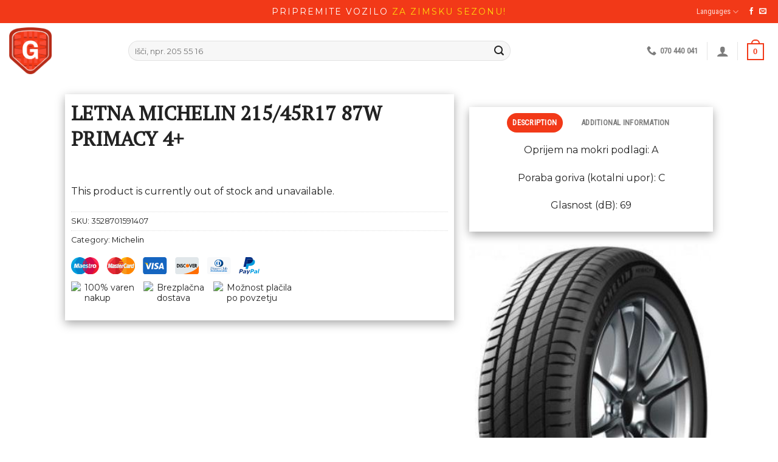

--- FILE ---
content_type: text/html; charset=UTF-8
request_url: https://ugodnegume.com/izdelek/letna-michelin-215-45r17-87w-primacy-4-2/
body_size: 23344
content:
<!DOCTYPE html>
<!--[if IE 9 ]> <html dir="ltr" lang="en-US" prefix="og: https://ogp.me/ns#" class="ie9 loading-site no-js"> <![endif]-->
<!--[if IE 8 ]> <html dir="ltr" lang="en-US" prefix="og: https://ogp.me/ns#" class="ie8 loading-site no-js"> <![endif]-->
<!--[if (gte IE 9)|!(IE)]><!--><html dir="ltr" lang="en-US" prefix="og: https://ogp.me/ns#" class="loading-site no-js"> <!--<![endif]-->
<head>
	<meta charset="UTF-8" />
	<link rel="profile" href="http://gmpg.org/xfn/11" />
	<link rel="pingback" href="https://ugodnegume.com/xmlrpc.php" />

	<script>(function(html){html.className = html.className.replace(/\bno-js\b/,'js')})(document.documentElement);</script>
<title>Letna MICHELIN 215/45R17 87W PRIMACY 4+ - Ugodnegume.com</title>
	<style>img:is([sizes="auto" i], [sizes^="auto," i]) { contain-intrinsic-size: 3000px 1500px }</style>
	
		<!-- All in One SEO 4.7.9 - aioseo.com -->
	<meta name="description" content="Oprijem na mokri podlagi: A Poraba goriva (kotalni upor): C Glasnost (dB): 69" />
	<meta name="robots" content="max-image-preview:large" />
	<link rel="canonical" href="https://ugodnegume.com/izdelek/letna-michelin-215-45r17-87w-primacy-4-2/" />
	<meta name="generator" content="All in One SEO (AIOSEO) 4.7.9" />
		<meta property="og:locale" content="en_US" />
		<meta property="og:site_name" content="Ugodnegume.com -" />
		<meta property="og:type" content="article" />
		<meta property="og:title" content="Letna MICHELIN 215/45R17 87W PRIMACY 4+ - Ugodnegume.com" />
		<meta property="og:description" content="Oprijem na mokri podlagi: A Poraba goriva (kotalni upor): C Glasnost (dB): 69" />
		<meta property="og:url" content="https://ugodnegume.com/izdelek/letna-michelin-215-45r17-87w-primacy-4-2/" />
		<meta property="og:image" content="https://www.ugodnegume.com/wp-content/uploads/2020/10/UgodneGumeLogo3.png" />
		<meta property="og:image:secure_url" content="https://www.ugodnegume.com/wp-content/uploads/2020/10/UgodneGumeLogo3.png" />
		<meta property="article:published_time" content="2022-03-03T10:26:41+00:00" />
		<meta property="article:modified_time" content="2025-09-12T15:40:40+00:00" />
		<meta name="twitter:card" content="summary" />
		<meta name="twitter:title" content="Letna MICHELIN 215/45R17 87W PRIMACY 4+ - Ugodnegume.com" />
		<meta name="twitter:description" content="Oprijem na mokri podlagi: A Poraba goriva (kotalni upor): C Glasnost (dB): 69" />
		<meta name="twitter:image" content="https://www.ugodnegume.com/wp-content/uploads/2020/10/UgodneGumeLogo3.png" />
		<script type="application/ld+json" class="aioseo-schema">
			{"@context":"https:\/\/schema.org","@graph":[{"@type":"BreadcrumbList","@id":"https:\/\/ugodnegume.com\/izdelek\/letna-michelin-215-45r17-87w-primacy-4-2\/#breadcrumblist","itemListElement":[{"@type":"ListItem","@id":"https:\/\/ugodnegume.com\/#listItem","position":1,"name":"Home","item":"https:\/\/ugodnegume.com\/","nextItem":{"@type":"ListItem","@id":"https:\/\/ugodnegume.com\/izdelek\/letna-michelin-215-45r17-87w-primacy-4-2\/#listItem","name":"Letna MICHELIN 215\/45R17 87W PRIMACY 4+"}},{"@type":"ListItem","@id":"https:\/\/ugodnegume.com\/izdelek\/letna-michelin-215-45r17-87w-primacy-4-2\/#listItem","position":2,"name":"Letna MICHELIN 215\/45R17 87W PRIMACY 4+","previousItem":{"@type":"ListItem","@id":"https:\/\/ugodnegume.com\/#listItem","name":"Home"}}]},{"@type":"ItemPage","@id":"https:\/\/ugodnegume.com\/izdelek\/letna-michelin-215-45r17-87w-primacy-4-2\/#itempage","url":"https:\/\/ugodnegume.com\/izdelek\/letna-michelin-215-45r17-87w-primacy-4-2\/","name":"Letna MICHELIN 215\/45R17 87W PRIMACY 4+ - Ugodnegume.com","description":"Oprijem na mokri podlagi: A Poraba goriva (kotalni upor): C Glasnost (dB): 69","inLanguage":"en-US","isPartOf":{"@id":"https:\/\/ugodnegume.com\/#website"},"breadcrumb":{"@id":"https:\/\/ugodnegume.com\/izdelek\/letna-michelin-215-45r17-87w-primacy-4-2\/#breadcrumblist"},"image":{"@type":"ImageObject","url":"https:\/\/ugodnegume.com\/wp-content\/uploads\/2022\/03\/9dc9dcz7vb4x_3528701591407.jpg","@id":"https:\/\/ugodnegume.com\/izdelek\/letna-michelin-215-45r17-87w-primacy-4-2\/#mainImage","width":350,"height":480,"caption":"Letna MICHELIN 215\/45R17 87W PRIMACY 4+"},"primaryImageOfPage":{"@id":"https:\/\/ugodnegume.com\/izdelek\/letna-michelin-215-45r17-87w-primacy-4-2\/#mainImage"},"datePublished":"2022-03-03T11:26:41+01:00","dateModified":"2025-09-12T17:40:40+02:00"},{"@type":"Organization","@id":"https:\/\/ugodnegume.com\/#organization","name":"Ugodnegume.com","url":"https:\/\/ugodnegume.com\/","logo":{"@type":"ImageObject","url":"https:\/\/www.ugodnegume.com\/wp-content\/uploads\/2020\/10\/UgodneGumeLogo3.png","@id":"https:\/\/ugodnegume.com\/izdelek\/letna-michelin-215-45r17-87w-primacy-4-2\/#organizationLogo"},"image":{"@id":"https:\/\/ugodnegume.com\/izdelek\/letna-michelin-215-45r17-87w-primacy-4-2\/#organizationLogo"}},{"@type":"WebSite","@id":"https:\/\/ugodnegume.com\/#website","url":"https:\/\/ugodnegume.com\/","name":"Ugodnegume.com","inLanguage":"en-US","publisher":{"@id":"https:\/\/ugodnegume.com\/#organization"}}]}
		</script>
		<!-- All in One SEO -->

<meta name="viewport" content="width=device-width, initial-scale=1, maximum-scale=1" /><link rel='dns-prefetch' href='//static.klaviyo.com' />
<link rel='dns-prefetch' href='//maxcdn.bootstrapcdn.com' />
<link rel='dns-prefetch' href='//fonts.googleapis.com' />
<link rel="alternate" type="application/rss+xml" title="Ugodnegume.com &raquo; Feed" href="https://ugodnegume.com/feed/" />
<link rel="alternate" type="application/rss+xml" title="Ugodnegume.com &raquo; Comments Feed" href="https://ugodnegume.com/comments/feed/" />
		<!-- This site uses the Google Analytics by MonsterInsights plugin v9.2.4 - Using Analytics tracking - https://www.monsterinsights.com/ -->
		<!-- Note: MonsterInsights is not currently configured on this site. The site owner needs to authenticate with Google Analytics in the MonsterInsights settings panel. -->
					<!-- No tracking code set -->
				<!-- / Google Analytics by MonsterInsights -->
		<script type="text/javascript">
/* <![CDATA[ */
window._wpemojiSettings = {"baseUrl":"https:\/\/s.w.org\/images\/core\/emoji\/15.0.3\/72x72\/","ext":".png","svgUrl":"https:\/\/s.w.org\/images\/core\/emoji\/15.0.3\/svg\/","svgExt":".svg","source":{"concatemoji":"https:\/\/ugodnegume.com\/wp-includes\/js\/wp-emoji-release.min.js?ver=6.7.4"}};
/*! This file is auto-generated */
!function(i,n){var o,s,e;function c(e){try{var t={supportTests:e,timestamp:(new Date).valueOf()};sessionStorage.setItem(o,JSON.stringify(t))}catch(e){}}function p(e,t,n){e.clearRect(0,0,e.canvas.width,e.canvas.height),e.fillText(t,0,0);var t=new Uint32Array(e.getImageData(0,0,e.canvas.width,e.canvas.height).data),r=(e.clearRect(0,0,e.canvas.width,e.canvas.height),e.fillText(n,0,0),new Uint32Array(e.getImageData(0,0,e.canvas.width,e.canvas.height).data));return t.every(function(e,t){return e===r[t]})}function u(e,t,n){switch(t){case"flag":return n(e,"\ud83c\udff3\ufe0f\u200d\u26a7\ufe0f","\ud83c\udff3\ufe0f\u200b\u26a7\ufe0f")?!1:!n(e,"\ud83c\uddfa\ud83c\uddf3","\ud83c\uddfa\u200b\ud83c\uddf3")&&!n(e,"\ud83c\udff4\udb40\udc67\udb40\udc62\udb40\udc65\udb40\udc6e\udb40\udc67\udb40\udc7f","\ud83c\udff4\u200b\udb40\udc67\u200b\udb40\udc62\u200b\udb40\udc65\u200b\udb40\udc6e\u200b\udb40\udc67\u200b\udb40\udc7f");case"emoji":return!n(e,"\ud83d\udc26\u200d\u2b1b","\ud83d\udc26\u200b\u2b1b")}return!1}function f(e,t,n){var r="undefined"!=typeof WorkerGlobalScope&&self instanceof WorkerGlobalScope?new OffscreenCanvas(300,150):i.createElement("canvas"),a=r.getContext("2d",{willReadFrequently:!0}),o=(a.textBaseline="top",a.font="600 32px Arial",{});return e.forEach(function(e){o[e]=t(a,e,n)}),o}function t(e){var t=i.createElement("script");t.src=e,t.defer=!0,i.head.appendChild(t)}"undefined"!=typeof Promise&&(o="wpEmojiSettingsSupports",s=["flag","emoji"],n.supports={everything:!0,everythingExceptFlag:!0},e=new Promise(function(e){i.addEventListener("DOMContentLoaded",e,{once:!0})}),new Promise(function(t){var n=function(){try{var e=JSON.parse(sessionStorage.getItem(o));if("object"==typeof e&&"number"==typeof e.timestamp&&(new Date).valueOf()<e.timestamp+604800&&"object"==typeof e.supportTests)return e.supportTests}catch(e){}return null}();if(!n){if("undefined"!=typeof Worker&&"undefined"!=typeof OffscreenCanvas&&"undefined"!=typeof URL&&URL.createObjectURL&&"undefined"!=typeof Blob)try{var e="postMessage("+f.toString()+"("+[JSON.stringify(s),u.toString(),p.toString()].join(",")+"));",r=new Blob([e],{type:"text/javascript"}),a=new Worker(URL.createObjectURL(r),{name:"wpTestEmojiSupports"});return void(a.onmessage=function(e){c(n=e.data),a.terminate(),t(n)})}catch(e){}c(n=f(s,u,p))}t(n)}).then(function(e){for(var t in e)n.supports[t]=e[t],n.supports.everything=n.supports.everything&&n.supports[t],"flag"!==t&&(n.supports.everythingExceptFlag=n.supports.everythingExceptFlag&&n.supports[t]);n.supports.everythingExceptFlag=n.supports.everythingExceptFlag&&!n.supports.flag,n.DOMReady=!1,n.readyCallback=function(){n.DOMReady=!0}}).then(function(){return e}).then(function(){var e;n.supports.everything||(n.readyCallback(),(e=n.source||{}).concatemoji?t(e.concatemoji):e.wpemoji&&e.twemoji&&(t(e.twemoji),t(e.wpemoji)))}))}((window,document),window._wpemojiSettings);
/* ]]> */
</script>
<style id='wp-emoji-styles-inline-css' type='text/css'>

	img.wp-smiley, img.emoji {
		display: inline !important;
		border: none !important;
		box-shadow: none !important;
		height: 1em !important;
		width: 1em !important;
		margin: 0 0.07em !important;
		vertical-align: -0.1em !important;
		background: none !important;
		padding: 0 !important;
	}
</style>
<link rel='stylesheet' id='wp-block-library-css' href='https://ugodnegume.com/wp-includes/css/dist/block-library/style.min.css?ver=6.7.4' type='text/css' media='all' />
<style id='classic-theme-styles-inline-css' type='text/css'>
/*! This file is auto-generated */
.wp-block-button__link{color:#fff;background-color:#32373c;border-radius:9999px;box-shadow:none;text-decoration:none;padding:calc(.667em + 2px) calc(1.333em + 2px);font-size:1.125em}.wp-block-file__button{background:#32373c;color:#fff;text-decoration:none}
</style>
<style id='global-styles-inline-css' type='text/css'>
:root{--wp--preset--aspect-ratio--square: 1;--wp--preset--aspect-ratio--4-3: 4/3;--wp--preset--aspect-ratio--3-4: 3/4;--wp--preset--aspect-ratio--3-2: 3/2;--wp--preset--aspect-ratio--2-3: 2/3;--wp--preset--aspect-ratio--16-9: 16/9;--wp--preset--aspect-ratio--9-16: 9/16;--wp--preset--color--black: #000000;--wp--preset--color--cyan-bluish-gray: #abb8c3;--wp--preset--color--white: #ffffff;--wp--preset--color--pale-pink: #f78da7;--wp--preset--color--vivid-red: #cf2e2e;--wp--preset--color--luminous-vivid-orange: #ff6900;--wp--preset--color--luminous-vivid-amber: #fcb900;--wp--preset--color--light-green-cyan: #7bdcb5;--wp--preset--color--vivid-green-cyan: #00d084;--wp--preset--color--pale-cyan-blue: #8ed1fc;--wp--preset--color--vivid-cyan-blue: #0693e3;--wp--preset--color--vivid-purple: #9b51e0;--wp--preset--gradient--vivid-cyan-blue-to-vivid-purple: linear-gradient(135deg,rgba(6,147,227,1) 0%,rgb(155,81,224) 100%);--wp--preset--gradient--light-green-cyan-to-vivid-green-cyan: linear-gradient(135deg,rgb(122,220,180) 0%,rgb(0,208,130) 100%);--wp--preset--gradient--luminous-vivid-amber-to-luminous-vivid-orange: linear-gradient(135deg,rgba(252,185,0,1) 0%,rgba(255,105,0,1) 100%);--wp--preset--gradient--luminous-vivid-orange-to-vivid-red: linear-gradient(135deg,rgba(255,105,0,1) 0%,rgb(207,46,46) 100%);--wp--preset--gradient--very-light-gray-to-cyan-bluish-gray: linear-gradient(135deg,rgb(238,238,238) 0%,rgb(169,184,195) 100%);--wp--preset--gradient--cool-to-warm-spectrum: linear-gradient(135deg,rgb(74,234,220) 0%,rgb(151,120,209) 20%,rgb(207,42,186) 40%,rgb(238,44,130) 60%,rgb(251,105,98) 80%,rgb(254,248,76) 100%);--wp--preset--gradient--blush-light-purple: linear-gradient(135deg,rgb(255,206,236) 0%,rgb(152,150,240) 100%);--wp--preset--gradient--blush-bordeaux: linear-gradient(135deg,rgb(254,205,165) 0%,rgb(254,45,45) 50%,rgb(107,0,62) 100%);--wp--preset--gradient--luminous-dusk: linear-gradient(135deg,rgb(255,203,112) 0%,rgb(199,81,192) 50%,rgb(65,88,208) 100%);--wp--preset--gradient--pale-ocean: linear-gradient(135deg,rgb(255,245,203) 0%,rgb(182,227,212) 50%,rgb(51,167,181) 100%);--wp--preset--gradient--electric-grass: linear-gradient(135deg,rgb(202,248,128) 0%,rgb(113,206,126) 100%);--wp--preset--gradient--midnight: linear-gradient(135deg,rgb(2,3,129) 0%,rgb(40,116,252) 100%);--wp--preset--font-size--small: 13px;--wp--preset--font-size--medium: 20px;--wp--preset--font-size--large: 36px;--wp--preset--font-size--x-large: 42px;--wp--preset--font-family--inter: "Inter", sans-serif;--wp--preset--font-family--cardo: Cardo;--wp--preset--spacing--20: 0.44rem;--wp--preset--spacing--30: 0.67rem;--wp--preset--spacing--40: 1rem;--wp--preset--spacing--50: 1.5rem;--wp--preset--spacing--60: 2.25rem;--wp--preset--spacing--70: 3.38rem;--wp--preset--spacing--80: 5.06rem;--wp--preset--shadow--natural: 6px 6px 9px rgba(0, 0, 0, 0.2);--wp--preset--shadow--deep: 12px 12px 50px rgba(0, 0, 0, 0.4);--wp--preset--shadow--sharp: 6px 6px 0px rgba(0, 0, 0, 0.2);--wp--preset--shadow--outlined: 6px 6px 0px -3px rgba(255, 255, 255, 1), 6px 6px rgba(0, 0, 0, 1);--wp--preset--shadow--crisp: 6px 6px 0px rgba(0, 0, 0, 1);}:where(.is-layout-flex){gap: 0.5em;}:where(.is-layout-grid){gap: 0.5em;}body .is-layout-flex{display: flex;}.is-layout-flex{flex-wrap: wrap;align-items: center;}.is-layout-flex > :is(*, div){margin: 0;}body .is-layout-grid{display: grid;}.is-layout-grid > :is(*, div){margin: 0;}:where(.wp-block-columns.is-layout-flex){gap: 2em;}:where(.wp-block-columns.is-layout-grid){gap: 2em;}:where(.wp-block-post-template.is-layout-flex){gap: 1.25em;}:where(.wp-block-post-template.is-layout-grid){gap: 1.25em;}.has-black-color{color: var(--wp--preset--color--black) !important;}.has-cyan-bluish-gray-color{color: var(--wp--preset--color--cyan-bluish-gray) !important;}.has-white-color{color: var(--wp--preset--color--white) !important;}.has-pale-pink-color{color: var(--wp--preset--color--pale-pink) !important;}.has-vivid-red-color{color: var(--wp--preset--color--vivid-red) !important;}.has-luminous-vivid-orange-color{color: var(--wp--preset--color--luminous-vivid-orange) !important;}.has-luminous-vivid-amber-color{color: var(--wp--preset--color--luminous-vivid-amber) !important;}.has-light-green-cyan-color{color: var(--wp--preset--color--light-green-cyan) !important;}.has-vivid-green-cyan-color{color: var(--wp--preset--color--vivid-green-cyan) !important;}.has-pale-cyan-blue-color{color: var(--wp--preset--color--pale-cyan-blue) !important;}.has-vivid-cyan-blue-color{color: var(--wp--preset--color--vivid-cyan-blue) !important;}.has-vivid-purple-color{color: var(--wp--preset--color--vivid-purple) !important;}.has-black-background-color{background-color: var(--wp--preset--color--black) !important;}.has-cyan-bluish-gray-background-color{background-color: var(--wp--preset--color--cyan-bluish-gray) !important;}.has-white-background-color{background-color: var(--wp--preset--color--white) !important;}.has-pale-pink-background-color{background-color: var(--wp--preset--color--pale-pink) !important;}.has-vivid-red-background-color{background-color: var(--wp--preset--color--vivid-red) !important;}.has-luminous-vivid-orange-background-color{background-color: var(--wp--preset--color--luminous-vivid-orange) !important;}.has-luminous-vivid-amber-background-color{background-color: var(--wp--preset--color--luminous-vivid-amber) !important;}.has-light-green-cyan-background-color{background-color: var(--wp--preset--color--light-green-cyan) !important;}.has-vivid-green-cyan-background-color{background-color: var(--wp--preset--color--vivid-green-cyan) !important;}.has-pale-cyan-blue-background-color{background-color: var(--wp--preset--color--pale-cyan-blue) !important;}.has-vivid-cyan-blue-background-color{background-color: var(--wp--preset--color--vivid-cyan-blue) !important;}.has-vivid-purple-background-color{background-color: var(--wp--preset--color--vivid-purple) !important;}.has-black-border-color{border-color: var(--wp--preset--color--black) !important;}.has-cyan-bluish-gray-border-color{border-color: var(--wp--preset--color--cyan-bluish-gray) !important;}.has-white-border-color{border-color: var(--wp--preset--color--white) !important;}.has-pale-pink-border-color{border-color: var(--wp--preset--color--pale-pink) !important;}.has-vivid-red-border-color{border-color: var(--wp--preset--color--vivid-red) !important;}.has-luminous-vivid-orange-border-color{border-color: var(--wp--preset--color--luminous-vivid-orange) !important;}.has-luminous-vivid-amber-border-color{border-color: var(--wp--preset--color--luminous-vivid-amber) !important;}.has-light-green-cyan-border-color{border-color: var(--wp--preset--color--light-green-cyan) !important;}.has-vivid-green-cyan-border-color{border-color: var(--wp--preset--color--vivid-green-cyan) !important;}.has-pale-cyan-blue-border-color{border-color: var(--wp--preset--color--pale-cyan-blue) !important;}.has-vivid-cyan-blue-border-color{border-color: var(--wp--preset--color--vivid-cyan-blue) !important;}.has-vivid-purple-border-color{border-color: var(--wp--preset--color--vivid-purple) !important;}.has-vivid-cyan-blue-to-vivid-purple-gradient-background{background: var(--wp--preset--gradient--vivid-cyan-blue-to-vivid-purple) !important;}.has-light-green-cyan-to-vivid-green-cyan-gradient-background{background: var(--wp--preset--gradient--light-green-cyan-to-vivid-green-cyan) !important;}.has-luminous-vivid-amber-to-luminous-vivid-orange-gradient-background{background: var(--wp--preset--gradient--luminous-vivid-amber-to-luminous-vivid-orange) !important;}.has-luminous-vivid-orange-to-vivid-red-gradient-background{background: var(--wp--preset--gradient--luminous-vivid-orange-to-vivid-red) !important;}.has-very-light-gray-to-cyan-bluish-gray-gradient-background{background: var(--wp--preset--gradient--very-light-gray-to-cyan-bluish-gray) !important;}.has-cool-to-warm-spectrum-gradient-background{background: var(--wp--preset--gradient--cool-to-warm-spectrum) !important;}.has-blush-light-purple-gradient-background{background: var(--wp--preset--gradient--blush-light-purple) !important;}.has-blush-bordeaux-gradient-background{background: var(--wp--preset--gradient--blush-bordeaux) !important;}.has-luminous-dusk-gradient-background{background: var(--wp--preset--gradient--luminous-dusk) !important;}.has-pale-ocean-gradient-background{background: var(--wp--preset--gradient--pale-ocean) !important;}.has-electric-grass-gradient-background{background: var(--wp--preset--gradient--electric-grass) !important;}.has-midnight-gradient-background{background: var(--wp--preset--gradient--midnight) !important;}.has-small-font-size{font-size: var(--wp--preset--font-size--small) !important;}.has-medium-font-size{font-size: var(--wp--preset--font-size--medium) !important;}.has-large-font-size{font-size: var(--wp--preset--font-size--large) !important;}.has-x-large-font-size{font-size: var(--wp--preset--font-size--x-large) !important;}
:where(.wp-block-post-template.is-layout-flex){gap: 1.25em;}:where(.wp-block-post-template.is-layout-grid){gap: 1.25em;}
:where(.wp-block-columns.is-layout-flex){gap: 2em;}:where(.wp-block-columns.is-layout-grid){gap: 2em;}
:root :where(.wp-block-pullquote){font-size: 1.5em;line-height: 1.6;}
</style>
<link rel='stylesheet' id='contact-form-7-css' href='https://ugodnegume.com/wp-content/plugins/contact-form-7/includes/css/styles.css?ver=6.0.3' type='text/css' media='all' />
<link rel='stylesheet' id='woof-css' href='https://ugodnegume.com/wp-content/plugins/woocommerce-products-filter/css/front.css?ver=2.2.9.4' type='text/css' media='all' />
<style id='woof-inline-css' type='text/css'>

.woof_products_top_panel li span, .woof_products_top_panel2 li span{background: url(https://ugodnegume.com/wp-content/plugins/woocommerce-products-filter/img/delete.png);background-size: 14px 14px;background-repeat: no-repeat;background-position: right;}
.woof_edit_view{
                    display: none;
                }
.woof_reset_search_form{display:none;}
.woof_turbo_mode_overlay{
display: none !important;
}
</style>
<link rel='stylesheet' id='chosen-drop-down-css' href='https://ugodnegume.com/wp-content/plugins/woocommerce-products-filter/js/chosen/chosen.min.css?ver=2.2.9.4' type='text/css' media='all' />
<style id='woocommerce-inline-inline-css' type='text/css'>
.woocommerce form .form-row .required { visibility: visible; }
</style>
<link rel='stylesheet' id='brands-styles-css' href='https://ugodnegume.com/wp-content/plugins/woocommerce/assets/css/brands.css?ver=9.6.3' type='text/css' media='all' />
<link rel='stylesheet' id='load-fa-css' href='https://maxcdn.bootstrapcdn.com/font-awesome/4.7.0/css/font-awesome.min.css?ver=6.7.4' type='text/css' media='all' />
<link rel='stylesheet' id='flatsome-icons-css' href='https://ugodnegume.com/wp-content/themes/flatsome/assets/css/fl-icons.css?ver=3.12' type='text/css' media='all' />
<link rel='stylesheet' id='leanpay_cene_css-css' href='https://ugodnegume.com/wp-content/plugins/leanpay-obrocne-cene/assets/css/style.min.css?ver=1.0.6' type='text/css' media='all' />
<link rel='stylesheet' id='flatsome-main-css' href='https://ugodnegume.com/wp-content/themes/flatsome/assets/css/flatsome.css?ver=3.12.0' type='text/css' media='all' />
<link rel='stylesheet' id='flatsome-shop-css' href='https://ugodnegume.com/wp-content/themes/flatsome/assets/css/flatsome-shop.css?ver=3.12.0' type='text/css' media='all' />
<link rel='stylesheet' id='flatsome-style-css' href='https://ugodnegume.com/wp-content/themes/flatsome-child/style.css?ver=3.0' type='text/css' media='all' />
<link rel='stylesheet' id='flatsome-googlefonts-css' href='//fonts.googleapis.com/css?family=PT+Serif%3Aregular%2Cregular%7CMontserrat%3Aregular%2Cregular%7CRoboto+Condensed%3Aregular%2Cregular%7CLato%3Aregular%2Cregular&#038;display=swap&#038;ver=3.9' type='text/css' media='all' />
<script type="text/javascript" src="https://ugodnegume.com/wp-includes/js/jquery/jquery.min.js?ver=3.7.1" id="jquery-core-js"></script>
<script type="text/javascript" src="https://ugodnegume.com/wp-content/plugins/woocommerce/assets/js/jquery-blockui/jquery.blockUI.min.js?ver=2.7.0-wc.9.6.3" id="jquery-blockui-js" defer="defer" data-wp-strategy="defer"></script>
<script type="text/javascript" id="wc-add-to-cart-js-extra">
/* <![CDATA[ */
var wc_add_to_cart_params = {"ajax_url":"\/wp-admin\/admin-ajax.php","wc_ajax_url":"\/?wc-ajax=%%endpoint%%","i18n_view_cart":"View cart","cart_url":"https:\/\/ugodnegume.com\/kosarica\/","is_cart":"","cart_redirect_after_add":"yes"};
/* ]]> */
</script>
<script type="text/javascript" src="https://ugodnegume.com/wp-content/plugins/woocommerce/assets/js/frontend/add-to-cart.min.js?ver=9.6.3" id="wc-add-to-cart-js" defer="defer" data-wp-strategy="defer"></script>
<script type="text/javascript" id="wc-single-product-js-extra">
/* <![CDATA[ */
var wc_single_product_params = {"i18n_required_rating_text":"Please select a rating","i18n_product_gallery_trigger_text":"View full-screen image gallery","review_rating_required":"yes","flexslider":{"rtl":false,"animation":"slide","smoothHeight":true,"directionNav":false,"controlNav":"thumbnails","slideshow":false,"animationSpeed":500,"animationLoop":false,"allowOneSlide":false},"zoom_enabled":"","zoom_options":[],"photoswipe_enabled":"","photoswipe_options":{"shareEl":false,"closeOnScroll":false,"history":false,"hideAnimationDuration":0,"showAnimationDuration":0},"flexslider_enabled":""};
/* ]]> */
</script>
<script type="text/javascript" src="https://ugodnegume.com/wp-content/plugins/woocommerce/assets/js/frontend/single-product.min.js?ver=9.6.3" id="wc-single-product-js" defer="defer" data-wp-strategy="defer"></script>
<script type="text/javascript" src="https://ugodnegume.com/wp-content/plugins/woocommerce/assets/js/js-cookie/js.cookie.min.js?ver=2.1.4-wc.9.6.3" id="js-cookie-js" defer="defer" data-wp-strategy="defer"></script>
<script type="text/javascript" id="woocommerce-js-extra">
/* <![CDATA[ */
var woocommerce_params = {"ajax_url":"\/wp-admin\/admin-ajax.php","wc_ajax_url":"\/?wc-ajax=%%endpoint%%"};
/* ]]> */
</script>
<script type="text/javascript" src="https://ugodnegume.com/wp-content/plugins/woocommerce/assets/js/frontend/woocommerce.min.js?ver=9.6.3" id="woocommerce-js" defer="defer" data-wp-strategy="defer"></script>
<script type="text/javascript" id="wc-settings-dep-in-header-js-after">
/* <![CDATA[ */
console.warn( "Scripts that have a dependency on [wc-settings, wc-blocks-checkout] must be loaded in the footer, klaviyo-klaviyo-checkout-block-editor-script was registered to load in the header, but has been switched to load in the footer instead. See https://github.com/woocommerce/woocommerce-gutenberg-products-block/pull/5059" );
console.warn( "Scripts that have a dependency on [wc-settings, wc-blocks-checkout] must be loaded in the footer, klaviyo-klaviyo-checkout-block-view-script was registered to load in the header, but has been switched to load in the footer instead. See https://github.com/woocommerce/woocommerce-gutenberg-products-block/pull/5059" );
/* ]]> */
</script>
<link rel="https://api.w.org/" href="https://ugodnegume.com/wp-json/" /><link rel="alternate" title="JSON" type="application/json" href="https://ugodnegume.com/wp-json/wp/v2/product/423729" /><link rel="EditURI" type="application/rsd+xml" title="RSD" href="https://ugodnegume.com/xmlrpc.php?rsd" />
<meta name="generator" content="WordPress 6.7.4" />
<meta name="generator" content="WooCommerce 9.6.3" />
<link rel='shortlink' href='https://ugodnegume.com/?p=423729' />
<link rel="alternate" title="oEmbed (JSON)" type="application/json+oembed" href="https://ugodnegume.com/wp-json/oembed/1.0/embed?url=https%3A%2F%2Fugodnegume.com%2Fizdelek%2Fletna-michelin-215-45r17-87w-primacy-4-2%2F" />
<link rel="alternate" title="oEmbed (XML)" type="text/xml+oembed" href="https://ugodnegume.com/wp-json/oembed/1.0/embed?url=https%3A%2F%2Fugodnegume.com%2Fizdelek%2Fletna-michelin-215-45r17-87w-primacy-4-2%2F&#038;format=xml" />
<style>.bg{opacity: 0; transition: opacity 1s; -webkit-transition: opacity 1s;} .bg-loaded{opacity: 1;}</style><!--[if IE]><link rel="stylesheet" type="text/css" href="https://ugodnegume.com/wp-content/themes/flatsome/assets/css/ie-fallback.css"><script src="//cdnjs.cloudflare.com/ajax/libs/html5shiv/3.6.1/html5shiv.js"></script><script>var head = document.getElementsByTagName('head')[0],style = document.createElement('style');style.type = 'text/css';style.styleSheet.cssText = ':before,:after{content:none !important';head.appendChild(style);setTimeout(function(){head.removeChild(style);}, 0);</script><script src="https://ugodnegume.com/wp-content/themes/flatsome/assets/libs/ie-flexibility.js"></script><![endif]-->	<noscript><style>.woocommerce-product-gallery{ opacity: 1 !important; }</style></noscript>
	<meta name="facebook-domain-verification" content="wk22rmfb2gxp2uyoolvzi21044jsh8" /><style class='wp-fonts-local' type='text/css'>
@font-face{font-family:Inter;font-style:normal;font-weight:300 900;font-display:fallback;src:url('https://ugodnegume.com/wp-content/plugins/woocommerce/assets/fonts/Inter-VariableFont_slnt,wght.woff2') format('woff2');font-stretch:normal;}
@font-face{font-family:Cardo;font-style:normal;font-weight:400;font-display:fallback;src:url('https://ugodnegume.com/wp-content/plugins/woocommerce/assets/fonts/cardo_normal_400.woff2') format('woff2');}
</style>
<style id="custom-css" type="text/css">:root {--primary-color: #f23918;}.full-width .ubermenu-nav, .container, .row{max-width: 1420px}.row.row-collapse{max-width: 1390px}.row.row-small{max-width: 1412.5px}.row.row-large{max-width: 1450px}.header-main{height: 91px}#logo img{max-height: 91px}#logo{width:166px;}#logo img{padding:7px 0;}.header-bottom{min-height: 10px}.header-top{min-height: 30px}.transparent .header-main{height: 30px}.transparent #logo img{max-height: 30px}.has-transparent + .page-title:first-of-type,.has-transparent + #main > .page-title,.has-transparent + #main > div > .page-title,.has-transparent + #main .page-header-wrapper:first-of-type .page-title{padding-top: 110px;}.header.show-on-scroll,.stuck .header-main{height:71px!important}.stuck #logo img{max-height: 71px!important}.search-form{ width: 74%;}.header-bg-color, .header-wrapper {background-color: rgba(255,255,255,0.9)}.header-bottom {background-color: rgba(66,66,66,0)}.header-main .nav > li > a{line-height: 43px }.stuck .header-main .nav > li > a{line-height: 23px }.header-bottom-nav > li > a{line-height: 2px }@media (max-width: 549px) {.header-main{height: 70px}#logo img{max-height: 70px}}/* Color */.accordion-title.active, .has-icon-bg .icon .icon-inner,.logo a, .primary.is-underline, .primary.is-link, .badge-outline .badge-inner, .nav-outline > li.active> a,.nav-outline >li.active > a, .cart-icon strong,[data-color='primary'], .is-outline.primary{color: #f23918;}/* Color !important */[data-text-color="primary"]{color: #f23918!important;}/* Background Color */[data-text-bg="primary"]{background-color: #f23918;}/* Background */.scroll-to-bullets a,.featured-title, .label-new.menu-item > a:after, .nav-pagination > li > .current,.nav-pagination > li > span:hover,.nav-pagination > li > a:hover,.has-hover:hover .badge-outline .badge-inner,button[type="submit"], .button.wc-forward:not(.checkout):not(.checkout-button), .button.submit-button, .button.primary:not(.is-outline),.featured-table .title,.is-outline:hover, .has-icon:hover .icon-label,.nav-dropdown-bold .nav-column li > a:hover, .nav-dropdown.nav-dropdown-bold > li > a:hover, .nav-dropdown-bold.dark .nav-column li > a:hover, .nav-dropdown.nav-dropdown-bold.dark > li > a:hover, .is-outline:hover, .tagcloud a:hover,.grid-tools a, input[type='submit']:not(.is-form), .box-badge:hover .box-text, input.button.alt,.nav-box > li > a:hover,.nav-box > li.active > a,.nav-pills > li.active > a ,.current-dropdown .cart-icon strong, .cart-icon:hover strong, .nav-line-bottom > li > a:before, .nav-line-grow > li > a:before, .nav-line > li > a:before,.banner, .header-top, .slider-nav-circle .flickity-prev-next-button:hover svg, .slider-nav-circle .flickity-prev-next-button:hover .arrow, .primary.is-outline:hover, .button.primary:not(.is-outline), input[type='submit'].primary, input[type='submit'].primary, input[type='reset'].button, input[type='button'].primary, .badge-inner{background-color: #f23918;}/* Border */.nav-vertical.nav-tabs > li.active > a,.scroll-to-bullets a.active,.nav-pagination > li > .current,.nav-pagination > li > span:hover,.nav-pagination > li > a:hover,.has-hover:hover .badge-outline .badge-inner,.accordion-title.active,.featured-table,.is-outline:hover, .tagcloud a:hover,blockquote, .has-border, .cart-icon strong:after,.cart-icon strong,.blockUI:before, .processing:before,.loading-spin, .slider-nav-circle .flickity-prev-next-button:hover svg, .slider-nav-circle .flickity-prev-next-button:hover .arrow, .primary.is-outline:hover{border-color: #f23918}.nav-tabs > li.active > a{border-top-color: #f23918}.widget_shopping_cart_content .blockUI.blockOverlay:before { border-left-color: #f23918 }.woocommerce-checkout-review-order .blockUI.blockOverlay:before { border-left-color: #f23918 }/* Fill */.slider .flickity-prev-next-button:hover svg,.slider .flickity-prev-next-button:hover .arrow{fill: #f23918;}/* Background Color */[data-icon-label]:after, .secondary.is-underline:hover,.secondary.is-outline:hover,.icon-label,.button.secondary:not(.is-outline),.button.alt:not(.is-outline), .badge-inner.on-sale, .button.checkout, .single_add_to_cart_button, .current .breadcrumb-step{ background-color:#404041; }[data-text-bg="secondary"]{background-color: #404041;}/* Color */.secondary.is-underline,.secondary.is-link, .secondary.is-outline,.stars a.active, .star-rating:before, .woocommerce-page .star-rating:before,.star-rating span:before, .color-secondary{color: #404041}/* Color !important */[data-text-color="secondary"]{color: #404041!important;}/* Border */.secondary.is-outline:hover{border-color:#404041}body{font-size: 100%;}@media screen and (max-width: 549px){body{font-size: 100%;}}body{font-family:"Montserrat", sans-serif}body{font-weight: 0}body{color: #222222}.nav > li > a {font-family:"Roboto Condensed", sans-serif;}.mobile-sidebar-levels-2 .nav > li > ul > li > a {font-family:"Roboto Condensed", sans-serif;}.nav > li > a {font-weight: 0;}.mobile-sidebar-levels-2 .nav > li > ul > li > a {font-weight: 0;}h1,h2,h3,h4,h5,h6,.heading-font, .off-canvas-center .nav-sidebar.nav-vertical > li > a{font-family: "PT Serif", sans-serif;}h1,h2,h3,h4,h5,h6,.heading-font,.banner h1,.banner h2{font-weight: 0;}h1,h2,h3,h4,h5,h6,.heading-font{color: #222222;}.section-title span{text-transform: none;}.alt-font{font-family: "Lato", sans-serif;}.alt-font{font-weight: 0!important;}a{color: #0a0a0a;}a:hover{color: #0a0a0a;}.tagcloud a:hover{border-color: #0a0a0a;background-color: #0a0a0a;}.products.has-equal-box-heights .box-image {padding-top: 100%;}@media screen and (min-width: 550px){.products .box-vertical .box-image{min-width: 500px!important;width: 500px!important;}}.absolute-footer, html{background-color: #ffffff}button[name='update_cart'] { display: none; }.label-new.menu-item > a:after{content:"New";}.label-hot.menu-item > a:after{content:"Hot";}.label-sale.menu-item > a:after{content:"Sale";}.label-popular.menu-item > a:after{content:"Popular";}</style><style id="infinite-scroll-css" type="text/css">.page-load-status,.archive .woocommerce-pagination {display: none;}</style></head>

<body class="product-template-default single single-product postid-423729 theme-flatsome wc-braintree-body woocommerce woocommerce-page woocommerce-no-js full-width lightbox nav-dropdown-has-arrow">



<a class="skip-link screen-reader-text" href="#main">Skip to content</a>

<div id="wrapper">

	
	<header id="header" class="header has-sticky sticky-jump">
		<div class="header-wrapper">
			<div id="top-bar" class="header-top hide-for-sticky nav-dark flex-has-center hide-for-medium">
    <div class="flex-row container">
      <div class="flex-col hide-for-medium flex-left">
          <ul class="nav nav-left medium-nav-center nav-small  nav-divided">
                        </ul>
      </div>

      <div class="flex-col hide-for-medium flex-center">
          <ul class="nav nav-center nav-small  nav-divided">
              <li class="header-block"><div class="header-block-block-1"><p>Pripremite vozilo <span>za zimsku sezonu! </span></p></div></li>          </ul>
      </div>

      <div class="flex-col hide-for-medium flex-right">
         <ul class="nav top-bar-nav nav-right nav-small  nav-divided">
              <li class="has-dropdown header-language-dropdown">
	<a href="#">
		Languages				<i class="icon-angle-down" ></i>	</a>
	<ul class="nav-dropdown nav-dropdown-default">
		<li><a>You need Polylang or WPML plugin for this to work. You can remove it from Theme Options.</a></li>	</ul>
</li>
<li class="html header-social-icons ml-0">
	<div class="social-icons follow-icons" ><a href="https://www.facebook.com/UgodneGumecom-101208208463722" target="_blank" data-label="Facebook"  rel="noopener noreferrer nofollow" class="icon plain facebook tooltip" title="Follow on Facebook"><i class="icon-facebook" ></i></a><a href="mailto:info@ugodnegume.com" data-label="E-mail"  rel="nofollow" class="icon plain  email tooltip" title="Send us an email"><i class="icon-envelop" ></i></a></div></li>          </ul>
      </div>

      
    </div>
</div>
<div id="masthead" class="header-main ">
      <div class="header-inner flex-row container logo-left medium-logo-center" role="navigation">

          <!-- Logo -->
          <div id="logo" class="flex-col logo">
            <!-- Header logo -->
<a href="https://ugodnegume.com/" title="Ugodnegume.com" rel="home">
    <img width="166" height="91" src="https://www.ugodnegume.com/wp-content/uploads/2020/10/UgodneGumeLogo3.png" class="header_logo header-logo" alt="Ugodnegume.com"/><img  width="166" height="91" src="https://www.ugodnegume.com/wp-content/uploads/2020/10/UgodneGumeLogo3.png" class="header-logo-dark" alt="Ugodnegume.com"/></a>
          </div>

          <!-- Mobile Left Elements -->
          <div class="flex-col show-for-medium flex-left">
            <ul class="mobile-nav nav nav-left ">
              <li class="nav-icon has-icon">
  <div class="header-button">		<a href="#" data-open="#main-menu" data-pos="center" data-bg="main-menu-overlay" data-color="" class="icon primary button circle is-small" aria-label="Menu" aria-controls="main-menu" aria-expanded="false">
		
		  <i class="icon-menu" ></i>
		  <span class="menu-title uppercase hide-for-small">Menu</span>		</a>
	 </div> </li>            </ul>
          </div>

          <!-- Left Elements -->
          <div class="flex-col hide-for-medium flex-left
            flex-grow">
            <ul class="header-nav header-nav-main nav nav-left  nav-uppercase" >
              <li class="header-search-form search-form html relative has-icon">
	<div class="header-search-form-wrapper">
		<div class="searchform-wrapper ux-search-box relative form-flat is-normal"><form role="search" method="get" class="searchform" action="https://ugodnegume.com/">
	<div class="flex-row relative">
						<div class="flex-col flex-grow">
			<label class="screen-reader-text" for="woocommerce-product-search-field-0">Search for:</label>
			<input type="search" id="woocommerce-product-search-field-0" class="search-field mb-0" placeholder="Išči, npr. 205 55 16" value="" name="s" />
			<input type="hidden" name="post_type" value="product" />
					</div>
		<div class="flex-col">
			<button type="submit" value="Search" class="ux-search-submit submit-button secondary button icon mb-0">
				<i class="icon-search" ></i>			</button>
		</div>
	</div>
	<div class="live-search-results text-left z-top"></div>
</form>
</div>	</div>
</li>            </ul>
          </div>

          <!-- Right Elements -->
          <div class="flex-col hide-for-medium flex-right">
            <ul class="header-nav header-nav-main nav nav-right  nav-uppercase">
              <li class="header-contact-wrapper">
		<ul id="header-contact" class="nav nav-divided nav-uppercase header-contact">
		
					
			
						<li class="">
			  <a href="tel:070 440 041" class="tooltip" title="070 440 041">
			     <i class="icon-phone" style="font-size:16px;"></i>			      <span>070 440 041</span>
			  </a>
			</li>
				</ul>
</li><li class="header-divider"></li><li class="account-item has-icon
    "
>

<a href="https://ugodnegume.com/moj-racun/"
    class="nav-top-link nav-top-not-logged-in is-small"
    data-open="#login-form-popup"  >
  <i class="icon-user" ></i>
</a>



</li>
<li class="header-divider"></li><li class="cart-item has-icon">

	<a href="https://ugodnegume.com/kosarica/" class="header-cart-link off-canvas-toggle nav-top-link is-small" data-open="#cart-popup" data-class="off-canvas-cart" title="Cart" data-pos="right">


    <span class="cart-icon image-icon">
    <strong>0</strong>
  </span>
  </a>



  <!-- Cart Sidebar Popup -->
  <div id="cart-popup" class="mfp-hide widget_shopping_cart">
  <div class="cart-popup-inner inner-padding">
      <div class="cart-popup-title text-center">
          <h4 class="uppercase">Cart</h4>
          <div class="is-divider"></div>
      </div>
      <div class="widget_shopping_cart_content">
          

	<p class="woocommerce-mini-cart__empty-message">No products in the cart.</p>


      </div>
            <div class="cart-sidebar-content relative"></div>  </div>
  </div>

</li>
            </ul>
          </div>

          <!-- Mobile Right Elements -->
          <div class="flex-col show-for-medium flex-right">
            <ul class="mobile-nav nav nav-right ">
              <li class="account-item has-icon">
	<a href="https://ugodnegume.com/moj-racun/"
	class="account-link-mobile is-small" title="My account">
	  <i class="icon-user" ></i>	</a>
</li>
<li class="header-contact-wrapper">
		
	<div class="header-button"><a href="#"
		data-open="#header-contact" 
		data-visible-after="true"  data-class="text-center" data-pos="center" 
		class="icon show-for-medium"><i class="icon-envelop" style="font-size:16px;"></i></a>
	</div>

	<ul id="header-contact" class="nav nav-divided nav-uppercase header-contact hide-for-medium">
		
			
			
						<li class="has-icon">
			  <a href="tel:070 440 041" class="tooltip" title="070 440 041">
			     <i class="icon-phone" style="font-size:16px;"></i>			     070 440 041			  </a>
			</li>
				</ul>
</li><li class="cart-item has-icon">

      <a href="https://ugodnegume.com/kosarica/" class="header-cart-link off-canvas-toggle nav-top-link is-small" data-open="#cart-popup" data-class="off-canvas-cart" title="Cart" data-pos="right">
  
    <span class="cart-icon image-icon">
    <strong>0</strong>
  </span>
  </a>

</li>
            </ul>
          </div>

      </div>
     
      </div><div id="wide-nav" class="header-bottom wide-nav hide-for-sticky nav-dark flex-has-center">
    <div class="flex-row container">

            
                        <div class="flex-col hide-for-medium flex-center">
                <ul class="nav header-nav header-bottom-nav nav-center  nav-uppercase">
                                    </ul>
            </div>
            
            
                          <div class="flex-col show-for-medium flex-grow">
                  <ul class="nav header-bottom-nav nav-center mobile-nav  nav-uppercase">
                      <li class="header-search-form search-form html relative has-icon">
	<div class="header-search-form-wrapper">
		<div class="searchform-wrapper ux-search-box relative form-flat is-normal"><form role="search" method="get" class="searchform" action="https://ugodnegume.com/">
	<div class="flex-row relative">
						<div class="flex-col flex-grow">
			<label class="screen-reader-text" for="woocommerce-product-search-field-1">Search for:</label>
			<input type="search" id="woocommerce-product-search-field-1" class="search-field mb-0" placeholder="Išči, npr. 205 55 16" value="" name="s" />
			<input type="hidden" name="post_type" value="product" />
					</div>
		<div class="flex-col">
			<button type="submit" value="Search" class="ux-search-submit submit-button secondary button icon mb-0">
				<i class="icon-search" ></i>			</button>
		</div>
	</div>
	<div class="live-search-results text-left z-top"></div>
</form>
</div>	</div>
</li>                  </ul>
              </div>
            
    </div>
</div>

<div class="header-bg-container fill"><div class="header-bg-image fill"></div><div class="header-bg-color fill"></div></div>		</div>
	</header>

	
	<main id="main" class="">

	<div class="shop-container">
		
			<div class="container">
	<div class="woocommerce-notices-wrapper"></div></div>
<div id="product-423729" class="product type-product post-423729 status-publish first outofstock product_cat-michelin has-post-thumbnail taxable shipping-taxable product-type-variable">

	<div class="custom-product-page">

			<section class="section" id="section_784618953">
		<div class="bg section-bg fill bg-fill  bg-loaded" >

			
			<button class="scroll-for-more z-5 icon absolute bottom h-center"><i class="icon-angle-down" style="font-size:42px;"></i></button>
			

		</div>

		<div class="section-content relative">
			

<div class="row row-collapse align-center"  id="row-851621667">


	<div id="col-1306299345" class="col addToCart medium-8 small-10 large-6"  >
		<div class="col-inner text-left"  >
			
			

<div class="product-title-container is-xxsmall is-uppercase"><h1 class="product-title product_title entry-title">
	Letna MICHELIN 215/45R17 87W PRIMACY 4+</h1>

</div>
<div class="product-price-container is-normal"><div class="price-wrapper">
	<p class="price product-page-price price-not-in-stock">
  <br></p>
</div>
</div>

<div class="add-to-cart-container form-normal is-normal">
<form class="variations_form cart" action="https://ugodnegume.com/izdelek/letna-michelin-215-45r17-87w-primacy-4-2/" method="post" enctype='multipart/form-data' data-product_id="423729" data-product_variations="[]">
	
			<p class="stock out-of-stock">This product is currently out of stock and unavailable.</p>
	
	</form>

</div>
<div class="product_meta">

	
	
		<span class="sku_wrapper">SKU: <span class="sku">3528701591407</span></span>

	
	<span class="posted_in">Category: <a href="https://ugodnegume.com/kategorija/michelin/" rel="tag">Michelin</a></span>
	
	
</div>

<div class="payment-icons inline-block"><img width="1020" height="1020" src="https://ugodnegume.com/wp-content/uploads/2020/08/kartice.svg" class="attachment-large size-large" alt="" decoding="async" loading="lazy" /></div>

<div class="after-cart-wrap"><!--<img src="/wp-content/uploads/kartice-b.svg">--></p>
<div class="after-cart-icons-wrap">
<div class="after-cart-icons"><img src="https://liashop.si/wp-content/uploads/varen-nakup.svg"></p>
<p>100% varen<br />nakup</p>
</p>
</div>
<div class="after-cart-icons"><img src="https://liashop.si/wp-content/uploads/dostava.svg"></p>
<p>Brezplačna<br />dostava</p>
</p>
</div>
<div class="after-cart-icons"><img src="https://liashop.si/wp-content/uploads/placilo.svg"></p>
<p>Možnost plačila <br />po povzetju</p>
</p>
</div>
</div>
</div>

		</div>
		
<style>
#col-1306299345 > .col-inner {
  padding: 0px 0px 0px 0px;
}
</style>
	</div>

	

	<div id="col-637363679" class="col medium-4 small-12 large-4"  >
		<div class="col-inner text-center" style="border-radius:5px;" >
			
			

<p>

	<div class="woocommerce-tabs wc-tabs-wrapper container tabbed-content">
		<ul class="tabs wc-tabs product-tabs small-nav-collapse nav nav-uppercase nav-pills nav-center" role="tablist">
							<li class="description_tab active" id="tab-title-description" role="tab" aria-controls="tab-description">
					<a href="#tab-description">
						Description					</a>
				</li>
											<li class="additional_information_tab " id="tab-title-additional_information" role="tab" aria-controls="tab-additional_information">
					<a href="#tab-additional_information">
						Additional information					</a>
				</li>
									</ul>
		<div class="tab-panels">
							<div class="woocommerce-Tabs-panel woocommerce-Tabs-panel--description panel entry-content active" id="tab-description" role="tabpanel" aria-labelledby="tab-title-description">
										

<p>Oprijem na mokri podlagi: A</p>
<p>Poraba goriva (kotalni upor): C</p>
<p>Glasnost (dB): 69</p>
				</div>
											<div class="woocommerce-Tabs-panel woocommerce-Tabs-panel--additional_information panel entry-content " id="tab-additional_information" role="tabpanel" aria-labelledby="tab-title-additional_information">
										

<table class="woocommerce-product-attributes shop_attributes" aria-label="Product Details">
			<tr class="woocommerce-product-attributes-item woocommerce-product-attributes-item--attribute_pa_sezona">
			<th class="woocommerce-product-attributes-item__label" scope="row">SEZONA</th>
			<td class="woocommerce-product-attributes-item__value"><p><a href="https://ugodnegume.com/sezona/letna/" rel="tag">Letna</a></p>
</td>
		</tr>
			<tr class="woocommerce-product-attributes-item woocommerce-product-attributes-item--attribute_pa_sirina">
			<th class="woocommerce-product-attributes-item__label" scope="row">ŠIRINA</th>
			<td class="woocommerce-product-attributes-item__value"><p><a href="https://ugodnegume.com/sirina/215/" rel="tag">215</a></p>
</td>
		</tr>
			<tr class="woocommerce-product-attributes-item woocommerce-product-attributes-item--attribute_pa_premer">
			<th class="woocommerce-product-attributes-item__label" scope="row">PREMER</th>
			<td class="woocommerce-product-attributes-item__value"><p><a href="https://ugodnegume.com/premer/17/" rel="tag">17</a></p>
</td>
		</tr>
			<tr class="woocommerce-product-attributes-item woocommerce-product-attributes-item--attribute_pa_znamka">
			<th class="woocommerce-product-attributes-item__label" scope="row">ZNAMKA</th>
			<td class="woocommerce-product-attributes-item__value"><p><a href="https://ugodnegume.com/znamka/michelin/" rel="tag">Michelin</a></p>
</td>
		</tr>
			<tr class="woocommerce-product-attributes-item woocommerce-product-attributes-item--attribute_pa_visina">
			<th class="woocommerce-product-attributes-item__label" scope="row">VIŠINA</th>
			<td class="woocommerce-product-attributes-item__value"><p><a href="https://ugodnegume.com/visina/45/" rel="tag">45</a></p>
</td>
		</tr>
			<tr class="woocommerce-product-attributes-item woocommerce-product-attributes-item--attribute_pa_tip-pnevmatike">
			<th class="woocommerce-product-attributes-item__label" scope="row">TIP PNEVMATIKE</th>
			<td class="woocommerce-product-attributes-item__value"><p><a href="https://ugodnegume.com/tip-pnevmatike/osebne-suv-kombi-gume/" rel="tag">Osebne/SUV/kombi gume</a></p>
</td>
		</tr>
			<tr class="woocommerce-product-attributes-item woocommerce-product-attributes-item--attribute_eprel">
			<th class="woocommerce-product-attributes-item__label" scope="row">Ener. nalepka</th>
			<td class="woocommerce-product-attributes-item__value"><p><a href="https://eprel.ec.europa.eu/qr/998065" style="color: #1B80FB" target="_blank" rel="noopener nofollow">Povezava &gt;&gt;</a></p></td>
		</tr>
	</table>
				</div>
							
					</div>
	</div>


<p>

<div class="product-images slider-wrapper relative mb-half has-hover woocommerce-product-gallery woocommerce-product-gallery--with-images woocommerce-product-gallery--columns-4 images " data-columns="4">
	<div class="absolute left right">
		<div class="container relative">
			<div class="badge-container is-larger absolute left top z-1">
</div>		</div>
	</div>

	<figure class="woocommerce-product-gallery__wrapper product-gallery-slider slider slider-nav-circle mb-half slider-style-container slider-nav-light slider-load-first no-overflow"
			data-flickity-options='{
				"cellAlign": "center",
				"wrapAround": true,
				"autoPlay": false,
				"prevNextButtons":true,
				"adaptiveHeight": true,
				"imagesLoaded": true,
				"lazyLoad": 1,
				"dragThreshold" : 15,
				"pageDots": false,
				"rightToLeft": false			}'
			style="background-color: #333;">
		<div data-thumb="https://ugodnegume.com/wp-content/uploads/2022/03/9dc9dcz7vb4x_3528701591407-100x100.jpg" class="woocommerce-product-gallery__image slide first"><a href="https://ugodnegume.com/wp-content/uploads/2022/03/9dc9dcz7vb4x_3528701591407.jpg"><img width="350" height="480" src="data:image/svg+xml,%3Csvg%20viewBox%3D%220%200%20350%20480%22%20xmlns%3D%22http%3A%2F%2Fwww.w3.org%2F2000%2Fsvg%22%3E%3C%2Fsvg%3E" class="lazy-load wp-post-image skip-lazy" alt="Letna MICHELIN 215/45R17 87W PRIMACY 4+" title="9dc9dcz7vb4x_3528701591407.jpg" data-caption="" data-src="https://ugodnegume.com/wp-content/uploads/2022/03/9dc9dcz7vb4x_3528701591407.jpg" data-large_image="https://ugodnegume.com/wp-content/uploads/2022/03/9dc9dcz7vb4x_3528701591407.jpg" data-large_image_width="350" data-large_image_height="480" decoding="async" loading="lazy" srcset="" data-srcset="https://ugodnegume.com/wp-content/uploads/2022/03/9dc9dcz7vb4x_3528701591407.jpg 350w, https://ugodnegume.com/wp-content/uploads/2022/03/9dc9dcz7vb4x_3528701591407-219x300.jpg 219w" sizes="auto, (max-width: 350px) 100vw, 350px" /></a></div>	</figure>

	<div class="loading-spin centered dark"></div>

	<div class="absolute bottom left right">
		<div class="container relative image-tools">
			<div class="image-tools absolute bottom right z-3">
											</div>
		</div>
	</div>

</div>

<p>


		</div>
		
<style>
#col-637363679 > .col-inner {
  padding: 0px 0px 0px 0px;
}
@media (min-width:850px) {
  #col-637363679 > .col-inner {
    padding: 0px 0px 0px 25px;
  }
}
</style>
	</div>

	

</div>

		</div>

		
<style>
#section_784618953 {
  padding-top: 24px;
  padding-bottom: 24px;
  background-color: rgb(255,255,255);
}
@media (min-width:550px) {
  #section_784618953 {
    padding-top: 24px;
    padding-bottom: 24px;
  }
}
@media (min-width:850px) {
  #section_784618953 {
    padding-top: 16px;
    padding-bottom: 16px;
  }
}
</style>
	</section>
	
<div class="row"  id="row-1612102421">


	<div id="col-1418974431" class="col medium-6 small-12 large-6"  >
		<div class="col-inner"  >
			
			


  <div class="banner has-hover" id="banner-542504059">
          <div class="banner-inner fill">
        <div class="banner-bg fill" >
            <div class="bg fill bg-fill "></div>
                                    
                    </div>
        <div class="banner-layers container">
            <div class="fill banner-link"></div>            


        </div>
      </div>

            
<style>
#banner-542504059 {
  padding-top: 137px;
}
#banner-542504059 .bg.bg-loaded {
  background-image: url(https://ugodnegume.com/wp-content/uploads/2020/11/frontpage-1200-û-350-s-CTA-1024x299.png);
}
@media (min-width:850px) {
  #banner-542504059 {
    padding-top: 165px;
  }
}
</style>
  </div>



		</div>
			</div>

	

	<div id="col-1819901439" class="col medium-6 small-12 large-6"  >
		<div class="col-inner"  >
			
			


  <div class="banner has-hover" id="banner-1280086305">
          <div class="banner-inner fill">
        <div class="banner-bg fill" >
            <div class="bg fill bg-fill "></div>
                        <div class="overlay"></div>            
                    </div>
        <div class="banner-layers container">
            <div class="fill banner-link"></div>            

   <div id="text-box-1842999464" class="text-box banner-layer x50 md-x50 lg-x50 y50 md-y50 lg-y50 res-text">
                                <div class="text dark">
              
              <div class="text-inner text-center">
                  

<p class="uppercase"><span style="font-size: 120%;">Težave pri izbiri ustrezne pnevmatike?</span></p>
<h1 class="uppercase"><span style="font-size: 85%;"><strong>pokličite nas <br />na <span style="color: #eba759;">070 440 041</span></strong></span></h1>

              </div>
           </div>
                            
<style>
#text-box-1842999464 {
  width: 89%;
}
#text-box-1842999464 .text {
  font-size: 100%;
}
</style>
    </div>
 

        </div>
      </div>

            
<style>
#banner-1280086305 {
  padding-top: 139px;
  background-color: rgb(199, 199, 199);
}
#banner-1280086305 .overlay {
  background-color: rgba(6, 6, 6, 0.73);
}
@media (min-width:550px) {
  #banner-1280086305 {
    padding-top: 137px;
  }
}
@media (min-width:850px) {
  #banner-1280086305 {
    padding-top: 165px;
  }
}
</style>
  </div>



		</div>
			</div>

	

</div>

  
    <div class="row large-columns-4 medium-columns-3 small-columns-2 row-small has-shadow row-box-shadow-1 row-box-shadow-1-hover slider row-slider slider-nav-reveal slider-nav-push"  data-flickity-options='{"imagesLoaded": true, "groupCells": "100%", "dragThreshold" : 5, "cellAlign": "left","wrapAround": true,"prevNextButtons": true,"percentPosition": true,"pageDots": false, "rightToLeft": false, "autoPlay" : false}'>

  	</div>

<div class="row row-collapse row-full-width"  id="row-1671717124">


	<div id="col-859352010" class="col medium-1 small-1 large-2"  >
		<div class="col-inner text-center"  >
			
			


		</div>
			</div>

	

	<div id="col-504525805" class="col medium-10 small-10 large-8"  >
		<div class="col-inner text-left"  >
			
			

<h3 class="accordion_title">Pogosta vprašanja</h3><div class="accordion" rel="">

<div class="accordion-item"><a href="#" class="accordion-title plain"><button class="toggle"><i class="icon-angle-down"></i></button><span>Kakšen je rok dobave?</span></a><div class="accordion-inner">

<p>Različna skladišča in različen rok dobave nam omogoča, da vam ponudimo najugodnejšo ponudbo. Gre za sveže pnevmatike razen, če je pripisano drugače.</p>

</div></div>
<div class="accordion-item"><a href="#" class="accordion-title plain"><button class="toggle"><i class="icon-angle-down"></i></button><span>Koliko so stare pnevmatike?</span></a><div class="accordion-inner">

<p>Vse pnevmatike, ki so na voljo v trgovini so mlajše od 18 mesecev. Načeloma pnevmatike niso starejše od enega leta razen če je dodatno pripisan letnik izdelave.</p>

</div></div>
<div class="accordion-item"><a href="#" class="accordion-title plain"><button class="toggle"><i class="icon-angle-down"></i></button><span>Kakšne možnosti plačila imam na voljo?</span></a><div class="accordion-inner">

<p>Plačilo lahko izvede s kreditno kartico, po predračunu ali plačate prevozni službi ob prevzemu.</p>

</div></div>
<div class="accordion-item"><a href="#" class="accordion-title plain"><button class="toggle"><i class="icon-angle-down"></i></button><span>Koliko garancije imajo pnevmatike?</span></a><div class="accordion-inner">

<p>Vse pnevmatike imajo 1 leto tovarniške garancije. Gre za splošno tovarniško garancijo izdelka, ki jo nudi proizvajalec. Določene pnevmatike imajo dodatno »kasko« zavarovanje za primer poškodbe. Ta vrsta garancije je dodatno označena.</p>

</div></div>
<div class="accordion-item"><a href="#" class="accordion-title plain"><button class="toggle"><i class="icon-angle-down"></i></button><span>Kaj pomenijo oznake na pnevmatikah?</span></a><div class="accordion-inner">

<p>205/55R16 91V</p>
<p>Kjer:</p>
<p><strong>205</strong>– Predstavlja širino tekalne površine pnevmatike v mm, ki v tem primeru znaša 205 mm</p>
<p><strong>55</strong> -Predstavlja kolikšen odstotek širine tekalne površine je visok bok pnevmatike, v tem primeru je višina pnevmatike enaka 55% od 205mm.</p>
<p><strong>R</strong>– Predstavlja oznako zgradbe pnevmatike, v osnovi ločimo diagonalne in radialne, vendar so v zadnjih dvajsetih letih pri osebnih vozilih v uporabi samo radialne, torej v tem primeru R označuje radialno zgradbo.</p>
<p><strong>16</strong> – Predstavlja velikost platišča v palcih, ki ustreza predmetni pnevmatiki v tem primeru gre za 16 palčno platišče.</p>
<p><strong>91</strong>-Predstavlja nosilni indeks pnevmatike, torej kolikšno breme je posamezna pnevmatika sposobna nosit, v tem primeru indeks  91 dovoljuje obremenitev s 615kg.</p>
<p><strong>V</strong>- Predstavlja hitrostni indeks pnevmatike, torej maksimalno hitrost pri kateri se je še varno voziti z dotično pnevmatiko, v tem primeru indeks V dovoljuje maksimalno hitrost 240 km/h.</p>
<p><strong>DOT XXXX</strong> – Predstavlja oznako s pomočjo katere lahko določimo starost pnevmatike, z xxxx so označene številke ali črke, prvi dve številki prikazujeta v katerem tednu leta je izdelana pnevmatika, druge dve pa prikazujeta v katerem letu. V kolikor se poleg oznake DOT pojavi trimestna številka, pa to pomeni, da je pnevmatika izdelana pred letom 2000.</p>
<p>Po slovenski zakonodaji je pri letnih pnevmatikah potrebno imeti hitrostni indeks v istem razredu, kot je navedena maksimalna hitrost vozila medtem, ko je pri zimskih pnevmatikah lahko hitrostni indeks za dva razreda nižji, kot je maksimalna hitrost vozila.</p>

</div></div>
<div class="accordion-item"><a href="#" class="accordion-title plain"><button class="toggle"><i class="icon-angle-down"></i></button><span>Kakšna je možnost vračila pnevmatik?</span></a><div class="accordion-inner">

<p>Kupec ima v skladu s 43.č členom Zakona o varstvu potrošnikov pravico, da v 14 dneh od prejetega blaga sporoči podjetju, da odstopa od pogodbe, ne da bi mu bilo potrebno navesti razlog za svojo odločitev. Blago mora vrniti v nadaljnjih 30 dneh. Edini strošek, ki bremeni potrošnika v zvezi z odstopom od pogodbe, je neposreden strošek vračila blaga. Ponudnik vrne celotno kupnino najkasneje v 30 dneh po prejemu sporočila o odstopu o pogodbe. Kupec nima pravice do odstopa od pogodbe v primeru, da so bile pnevmatike že montirate na platišče oz. niso več v originalni embalaži.</p>

</div></div>
<div class="accordion-item"><a href="#" class="accordion-title plain"><button class="toggle"><i class="icon-angle-down"></i></button><span>Tabela nosilnosti (v kg)</span></a><div class="accordion-inner">

	<div class="img has-hover x md-x lg-x y md-y lg-y" id="image_309265150">
								<div class="img-inner image-cover dark" style="padding-top:50%;">
			<img width="394" height="326" src="https://ugodnegume.com/wp-content/uploads/2020/11/Screenshot-2020-11-23-at-15.51.53.png" class="attachment-large size-large" alt="" decoding="async" loading="lazy" srcset="https://ugodnegume.com/wp-content/uploads/2020/11/Screenshot-2020-11-23-at-15.51.53.png 394w, https://ugodnegume.com/wp-content/uploads/2020/11/Screenshot-2020-11-23-at-15.51.53-300x248.png 300w" sizes="auto, (max-width: 394px) 100vw, 394px" />						
					</div>
								
<style>
#image_309265150 {
  width: 65%;
}
</style>
	</div>
	


</div></div>
<div class="accordion-item"><a href="#" class="accordion-title plain"><button class="toggle"><i class="icon-angle-down"></i></button><span>Tabela hitrosti (km/h)</span></a><div class="accordion-inner">

	<div class="img has-hover x md-x lg-x y md-y lg-y" id="image_298972017">
								<div class="img-inner dark" >
			<img width="350" height="72" src="https://ugodnegume.com/wp-content/uploads/2020/11/Screenshot-2020-11-23-at-15.52.08.png" class="attachment-large size-large" alt="" decoding="async" loading="lazy" srcset="https://ugodnegume.com/wp-content/uploads/2020/11/Screenshot-2020-11-23-at-15.52.08.png 350w, https://ugodnegume.com/wp-content/uploads/2020/11/Screenshot-2020-11-23-at-15.52.08-300x62.png 300w" sizes="auto, (max-width: 350px) 100vw, 350px" />						
					</div>
								
<style>
#image_298972017 {
  width: 68%;
}
</style>
	</div>
	


</div></div>

</div>

		</div>
			</div>

	

	<div id="col-1037790665" class="col medium-1 small-1 large-2"  >
		<div class="col-inner"  >
			
			


		</div>
			</div>

	

</div>
<div class="row"  id="row-1577150688">


	<div id="col-122439653" class="col small-12 large-12"  >
		<div class="col-inner"  >
			
			

<h3 class="accordion_title">Podobni izdelki</h3>
<div class="woocommerce columns-4 "><div class="products row row-small large-columns-4 medium-columns-3 small-columns-2 has-shadow row-box-shadow-1 row-box-shadow-1-hover has-equal-box-heights equalize-box">

<div class="product-small col has-hover product type-product post-584801 status-publish first instock product_cat-michelin has-post-thumbnail taxable shipping-taxable purchasable product-type-variable has-default-attributes">
	<div class="col-inner">
	
<div class="badge-container absolute left top z-1">
</div>
	<div class="product-small box ">
		<div class="box-image">
			<div class="image-none">
				<a href="https://ugodnegume.com/izdelek/michelin-120-70r17-tl-58w-mi-power-6-f/">
					<img width="465" height="477" src="data:image/svg+xml,%3Csvg%20viewBox%3D%220%200%20465%20477%22%20xmlns%3D%22http%3A%2F%2Fwww.w3.org%2F2000%2Fsvg%22%3E%3C%2Fsvg%3E" data-src="https://ugodnegume.com/wp-content/uploads/2024/03/h4joct2ssdiq_3528709880091.jpg" class="lazy-load attachment-woocommerce_thumbnail size-woocommerce_thumbnail" alt="MICHELIN 120/70R17 TL 58W MI POWER 6 F" decoding="async" loading="lazy" srcset="" data-srcset="https://ugodnegume.com/wp-content/uploads/2024/03/h4joct2ssdiq_3528709880091.jpg 465w, https://ugodnegume.com/wp-content/uploads/2024/03/h4joct2ssdiq_3528709880091-292x300.jpg 292w, https://ugodnegume.com/wp-content/uploads/2024/03/h4joct2ssdiq_3528709880091-400x410.jpg 400w" sizes="auto, (max-width: 465px) 100vw, 465px" />				</a>
			</div>
			<div class="image-tools is-small top right show-on-hover">
							</div>
			<div class="image-tools is-small hide-for-small bottom left show-on-hover">
							</div>
			<div class="image-tools grid-tools text-center hide-for-small bottom hover-slide-in show-on-hover">
							</div>
					</div>

		<div class="box-text box-text-products text-center grid-style-2">
			<div class="title-wrapper"><p class="name product-title woocommerce-loop-product__title"><a href="https://ugodnegume.com/izdelek/michelin-120-70r17-tl-58w-mi-power-6-f/">MICHELIN 120/70R17 TL 58W MI POWER 6 F</a></p></div><div class="price-wrapper">
	<span class="price"><br><span class="woocommerce-Price-amount amount"><bdi>243.34<span class="woocommerce-Price-currencySymbol">&euro;</span></bdi></span></span>
</div>		<p class="box-excerpt is-small">
			Glasnost (dB): 0		</p>
		<div class="leanpay_catalog_txt" style="font-size:20px!important;color:#F58466!important;">ali od 11,87 € / mesec</div><div class="add-to-cart-button"><a href="https://ugodnegume.com/izdelek/michelin-120-70r17-tl-58w-mi-power-6-f/" aria-describedby="woocommerce_loop_add_to_cart_link_describedby_584801" data-quantity="1" class="primary is-small mb-0 button product_type_variable add_to_cart_button is-flat" data-product_id="584801" data-product_sku="3528709880091" aria-label="Select options for &ldquo;MICHELIN 120/70R17 TL 58W MI POWER 6 F&rdquo;" rel="nofollow">Select options</a></div>	<span id="woocommerce_loop_add_to_cart_link_describedby_584801" class="screen-reader-text">
		This product has multiple variants. The options may be chosen on the product page	</span>
		</div>
	</div>
		</div>
</div>

<div class="product-small col has-hover product type-product post-584752 status-publish instock product_cat-toyo has-post-thumbnail taxable shipping-taxable purchasable product-type-variable has-default-attributes">
	<div class="col-inner">
	
<div class="badge-container absolute left top z-1">
</div>
	<div class="product-small box ">
		<div class="box-image">
			<div class="image-none">
				<a href="https://ugodnegume.com/izdelek/letna-toyo-245-45r18-100w-proxes-comfort-xl/">
					<img width="350" height="480" src="data:image/svg+xml,%3Csvg%20viewBox%3D%220%200%20350%20480%22%20xmlns%3D%22http%3A%2F%2Fwww.w3.org%2F2000%2Fsvg%22%3E%3C%2Fsvg%3E" data-src="https://ugodnegume.com/wp-content/uploads/2024/03/qpukcojn0ttq_4981910541967.jpg" class="lazy-load attachment-woocommerce_thumbnail size-woocommerce_thumbnail" alt="Letna TOYO 245/45R18 100W PROXES COMFORT XL" decoding="async" loading="lazy" srcset="" data-srcset="https://ugodnegume.com/wp-content/uploads/2024/03/qpukcojn0ttq_4981910541967.jpg 350w, https://ugodnegume.com/wp-content/uploads/2024/03/qpukcojn0ttq_4981910541967-219x300.jpg 219w" sizes="auto, (max-width: 350px) 100vw, 350px" />				</a>
			</div>
			<div class="image-tools is-small top right show-on-hover">
							</div>
			<div class="image-tools is-small hide-for-small bottom left show-on-hover">
							</div>
			<div class="image-tools grid-tools text-center hide-for-small bottom hover-slide-in show-on-hover">
							</div>
					</div>

		<div class="box-text box-text-products text-center grid-style-2">
			<div class="title-wrapper"><p class="name product-title woocommerce-loop-product__title"><a href="https://ugodnegume.com/izdelek/letna-toyo-245-45r18-100w-proxes-comfort-xl/">Letna TOYO 245/45R18 100W PROXES COMFORT XL</a></p></div><div class="price-wrapper">
	<span class="price"><br><span class="woocommerce-Price-amount amount"><bdi>115.64<span class="woocommerce-Price-currencySymbol">&euro;</span></bdi></span></span>
</div>		<p class="box-excerpt is-small">
			Oprijem na mokri podlagi: A Poraba goriva (kotalni upor): D Glasnost (dB): 71		</p>
		<div class="leanpay_catalog_txt" style="font-size:20px!important;color:#F58466!important;">ali od 10,80 € / mesec</div><div class="add-to-cart-button"><a href="https://ugodnegume.com/izdelek/letna-toyo-245-45r18-100w-proxes-comfort-xl/" aria-describedby="woocommerce_loop_add_to_cart_link_describedby_584752" data-quantity="1" class="primary is-small mb-0 button product_type_variable add_to_cart_button is-flat" data-product_id="584752" data-product_sku="4981910541967" aria-label="Select options for &ldquo;Letna TOYO 245/45R18 100W PROXES COMFORT XL&rdquo;" rel="nofollow">Select options</a></div>	<span id="woocommerce_loop_add_to_cart_link_describedby_584752" class="screen-reader-text">
		This product has multiple variants. The options may be chosen on the product page	</span>
		</div>
	</div>
		</div>
</div>

<div class="product-small col has-hover product type-product post-584679 status-publish instock product_cat-pirelli taxable shipping-taxable purchasable product-type-variable has-default-attributes">
	<div class="col-inner">
	
<div class="badge-container absolute left top z-1">
</div>
	<div class="product-small box ">
		<div class="box-image">
			<div class="image-none">
				<a href="https://ugodnegume.com/izdelek/celoletna-pirelli-215-55r17-98w-cint-allseason-sf3-si/">
					<img src="data:image/svg+xml,%3Csvg%20viewBox%3D%220%200%20500%20500%22%20xmlns%3D%22http%3A%2F%2Fwww.w3.org%2F2000%2Fsvg%22%3E%3C%2Fsvg%3E" data-src="https://ugodnegume.com/wp-content/uploads/2020/11/ugodnegume-default.jpg" width="500" height="500" class="lazy-load woocommerce-placeholder wp-post-image" alt="Placeholder"/>				</a>
			</div>
			<div class="image-tools is-small top right show-on-hover">
							</div>
			<div class="image-tools is-small hide-for-small bottom left show-on-hover">
							</div>
			<div class="image-tools grid-tools text-center hide-for-small bottom hover-slide-in show-on-hover">
							</div>
					</div>

		<div class="box-text box-text-products text-center grid-style-2">
			<div class="title-wrapper"><p class="name product-title woocommerce-loop-product__title"><a href="https://ugodnegume.com/izdelek/celoletna-pirelli-215-55r17-98w-cint-allseason-sf3-si/">Celoletna PIRELLI 215/55R17 98W CINT ALLSEASON SF3 SI</a></p></div><div class="price-wrapper">
	<span class="price"><br><span class="woocommerce-Price-amount amount"><bdi>146.40<span class="woocommerce-Price-currencySymbol">&euro;</span></bdi></span></span>
</div>		<p class="box-excerpt is-small">
					</p>
		<div class="leanpay_catalog_txt" style="font-size:20px!important;color:#F58466!important;">ali od 13,72 € / mesec</div><div class="add-to-cart-button"><a href="https://ugodnegume.com/izdelek/celoletna-pirelli-215-55r17-98w-cint-allseason-sf3-si/" aria-describedby="woocommerce_loop_add_to_cart_link_describedby_584679" data-quantity="1" class="primary is-small mb-0 button product_type_variable add_to_cart_button is-flat" data-product_id="584679" data-product_sku="8019227431124" aria-label="Select options for &ldquo;Celoletna PIRELLI 215/55R17 98W CINT ALLSEASON SF3 SI&rdquo;" rel="nofollow">Select options</a></div>	<span id="woocommerce_loop_add_to_cart_link_describedby_584679" class="screen-reader-text">
		This product has multiple variants. The options may be chosen on the product page	</span>
		</div>
	</div>
		</div>
</div>

<div class="product-small col has-hover product type-product post-584659 status-publish last instock product_cat-nokian taxable shipping-taxable purchasable product-type-variable has-default-attributes">
	<div class="col-inner">
	
<div class="badge-container absolute left top z-1">
</div>
	<div class="product-small box ">
		<div class="box-image">
			<div class="image-none">
				<a href="https://ugodnegume.com/izdelek/nokian-265-45r20-108y-powerproof-1/">
					<img src="data:image/svg+xml,%3Csvg%20viewBox%3D%220%200%20500%20500%22%20xmlns%3D%22http%3A%2F%2Fwww.w3.org%2F2000%2Fsvg%22%3E%3C%2Fsvg%3E" data-src="https://ugodnegume.com/wp-content/uploads/2020/11/ugodnegume-default.jpg" width="500" height="500" class="lazy-load woocommerce-placeholder wp-post-image" alt="Placeholder"/>				</a>
			</div>
			<div class="image-tools is-small top right show-on-hover">
							</div>
			<div class="image-tools is-small hide-for-small bottom left show-on-hover">
							</div>
			<div class="image-tools grid-tools text-center hide-for-small bottom hover-slide-in show-on-hover">
							</div>
					</div>

		<div class="box-text box-text-products text-center grid-style-2">
			<div class="title-wrapper"><p class="name product-title woocommerce-loop-product__title"><a href="https://ugodnegume.com/izdelek/nokian-265-45r20-108y-powerproof-1/">NOKIAN 265/45R20 108Y POWERPROOF 1</a></p></div><div class="price-wrapper">
	<span class="price"><br><span class="woocommerce-Price-amount amount"><bdi>189.59<span class="woocommerce-Price-currencySymbol">&euro;</span></bdi></span></span>
</div>		<p class="box-excerpt is-small">
			Oprijem na mokri podlagi: A Poraba goriva (kotalni upor): C Glasnost (dB): 73		</p>
		<div class="leanpay_catalog_txt" style="font-size:20px!important;color:#F58466!important;">ali od 17,76 € / mesec</div><div class="add-to-cart-button"><a href="https://ugodnegume.com/izdelek/nokian-265-45r20-108y-powerproof-1/" aria-describedby="woocommerce_loop_add_to_cart_link_describedby_584659" data-quantity="1" class="primary is-small mb-0 button product_type_variable add_to_cart_button is-flat" data-product_id="584659" data-product_sku="6419440599601" aria-label="Select options for &ldquo;NOKIAN 265/45R20 108Y POWERPROOF 1&rdquo;" rel="nofollow">Select options</a></div>	<span id="woocommerce_loop_add_to_cart_link_describedby_584659" class="screen-reader-text">
		This product has multiple variants. The options may be chosen on the product page	</span>
		</div>
	</div>
		</div>
</div>

<div class="product-small col has-hover product type-product post-584586 status-publish first instock product_cat-falken has-post-thumbnail taxable shipping-taxable purchasable product-type-variable has-default-attributes">
	<div class="col-inner">
	
<div class="badge-container absolute left top z-1">
</div>
	<div class="product-small box ">
		<div class="box-image">
			<div class="image-none">
				<a href="https://ugodnegume.com/izdelek/letna-falken-275-35r20-102y-zr-xl-azenis-rs820/">
					<img width="500" height="500" src="data:image/svg+xml,%3Csvg%20viewBox%3D%220%200%20500%20500%22%20xmlns%3D%22http%3A%2F%2Fwww.w3.org%2F2000%2Fsvg%22%3E%3C%2Fsvg%3E" data-src="https://ugodnegume.com/wp-content/uploads/2024/03/in3utc8sfrv8_4250427434957-500x500.jpg" class="lazy-load attachment-woocommerce_thumbnail size-woocommerce_thumbnail" alt="Letna FALKEN 275/35R20 102Y ZR XL Azenis RS820" decoding="async" loading="lazy" srcset="" data-srcset="https://ugodnegume.com/wp-content/uploads/2024/03/in3utc8sfrv8_4250427434957-500x500.jpg 500w, https://ugodnegume.com/wp-content/uploads/2024/03/in3utc8sfrv8_4250427434957-150x150.jpg 150w, https://ugodnegume.com/wp-content/uploads/2024/03/in3utc8sfrv8_4250427434957-100x100.jpg 100w" sizes="auto, (max-width: 500px) 100vw, 500px" />				</a>
			</div>
			<div class="image-tools is-small top right show-on-hover">
							</div>
			<div class="image-tools is-small hide-for-small bottom left show-on-hover">
							</div>
			<div class="image-tools grid-tools text-center hide-for-small bottom hover-slide-in show-on-hover">
							</div>
					</div>

		<div class="box-text box-text-products text-center grid-style-2">
			<div class="title-wrapper"><p class="name product-title woocommerce-loop-product__title"><a href="https://ugodnegume.com/izdelek/letna-falken-275-35r20-102y-zr-xl-azenis-rs820/">Letna FALKEN 275/35R20 102Y ZR XL Azenis RS820</a></p></div><div class="price-wrapper">
	<span class="price"><br><span class="woocommerce-Price-amount amount"><bdi>327.46<span class="woocommerce-Price-currencySymbol">&euro;</span></bdi></span></span>
</div>		<p class="box-excerpt is-small">
			Oprijem na mokri podlagi: A Poraba goriva (kotalni upor): D Glasnost (dB): 72		</p>
		<div class="leanpay_catalog_txt" style="font-size:20px!important;color:#F58466!important;">ali od 11,07 € / mesec</div><div class="add-to-cart-button"><a href="https://ugodnegume.com/izdelek/letna-falken-275-35r20-102y-zr-xl-azenis-rs820/" aria-describedby="woocommerce_loop_add_to_cart_link_describedby_584586" data-quantity="1" class="primary is-small mb-0 button product_type_variable add_to_cart_button is-flat" data-product_id="584586" data-product_sku="4250427434957" aria-label="Select options for &ldquo;Letna FALKEN 275/35R20 102Y ZR XL Azenis RS820&rdquo;" rel="nofollow">Select options</a></div>	<span id="woocommerce_loop_add_to_cart_link_describedby_584586" class="screen-reader-text">
		This product has multiple variants. The options may be chosen on the product page	</span>
		</div>
	</div>
		</div>
</div>

<div class="product-small col has-hover product type-product post-584510 status-publish instock product_cat-seha has-post-thumbnail taxable shipping-taxable purchasable product-type-variable has-default-attributes">
	<div class="col-inner">
	
<div class="badge-container absolute left top z-1">
</div>
	<div class="product-small box ">
		<div class="box-image">
			<div class="image-none">
				<a href="https://ugodnegume.com/izdelek/seha-traktorske-gume-260-70r20-6-50r20-113a8-b-sh-silent-tl/">
					<img width="300" height="477" src="data:image/svg+xml,%3Csvg%20viewBox%3D%220%200%20300%20477%22%20xmlns%3D%22http%3A%2F%2Fwww.w3.org%2F2000%2Fsvg%22%3E%3C%2Fsvg%3E" data-src="https://ugodnegume.com/wp-content/uploads/2024/03/n2q167doet6p_2080007868849.jpg" class="lazy-load attachment-woocommerce_thumbnail size-woocommerce_thumbnail" alt="SEHA traktorske gume 260/70R20 6.50R20 113A8/B SH-SILENT TL" decoding="async" loading="lazy" srcset="" data-srcset="https://ugodnegume.com/wp-content/uploads/2024/03/n2q167doet6p_2080007868849.jpg 300w, https://ugodnegume.com/wp-content/uploads/2024/03/n2q167doet6p_2080007868849-189x300.jpg 189w" sizes="auto, (max-width: 300px) 100vw, 300px" />				</a>
			</div>
			<div class="image-tools is-small top right show-on-hover">
							</div>
			<div class="image-tools is-small hide-for-small bottom left show-on-hover">
							</div>
			<div class="image-tools grid-tools text-center hide-for-small bottom hover-slide-in show-on-hover">
							</div>
					</div>

		<div class="box-text box-text-products text-center grid-style-2">
			<div class="title-wrapper"><p class="name product-title woocommerce-loop-product__title"><a href="https://ugodnegume.com/izdelek/seha-traktorske-gume-260-70r20-6-50r20-113a8-b-sh-silent-tl/">SEHA traktorske gume 260/70R20 6.50R20 113A8/B SH-SILENT TL</a></p></div><div class="price-wrapper">
	<span class="price"><br><span class="woocommerce-Price-amount amount"><bdi>257.64<span class="woocommerce-Price-currencySymbol">&euro;</span></bdi></span></span>
</div>		<p class="box-excerpt is-small">
			Glasnost (dB): 0		</p>
		<div class="leanpay_catalog_txt" style="font-size:20px!important;color:#F58466!important;">ali od 12,55 € / mesec</div><div class="add-to-cart-button"><a href="https://ugodnegume.com/izdelek/seha-traktorske-gume-260-70r20-6-50r20-113a8-b-sh-silent-tl/" aria-describedby="woocommerce_loop_add_to_cart_link_describedby_584510" data-quantity="1" class="primary is-small mb-0 button product_type_variable add_to_cart_button is-flat" data-product_id="584510" data-product_sku="2080007868849" aria-label="Select options for &ldquo;SEHA traktorske gume 260/70R20 6.50R20 113A8/B SH-SILENT TL&rdquo;" rel="nofollow">Select options</a></div>	<span id="woocommerce_loop_add_to_cart_link_describedby_584510" class="screen-reader-text">
		This product has multiple variants. The options may be chosen on the product page	</span>
		</div>
	</div>
		</div>
</div>

<div class="product-small col has-hover product type-product post-584504 status-publish instock product_cat-pirelli taxable shipping-taxable purchasable product-type-variable has-default-attributes">
	<div class="col-inner">
	
<div class="badge-container absolute left top z-1">
</div>
	<div class="product-small box ">
		<div class="box-image">
			<div class="image-none">
				<a href="https://ugodnegume.com/izdelek/letna-pirelli-225-65r16c-112r-carrier/">
					<img src="data:image/svg+xml,%3Csvg%20viewBox%3D%220%200%20500%20500%22%20xmlns%3D%22http%3A%2F%2Fwww.w3.org%2F2000%2Fsvg%22%3E%3C%2Fsvg%3E" data-src="https://ugodnegume.com/wp-content/uploads/2020/11/ugodnegume-default.jpg" width="500" height="500" class="lazy-load woocommerce-placeholder wp-post-image" alt="Placeholder"/>				</a>
			</div>
			<div class="image-tools is-small top right show-on-hover">
							</div>
			<div class="image-tools is-small hide-for-small bottom left show-on-hover">
							</div>
			<div class="image-tools grid-tools text-center hide-for-small bottom hover-slide-in show-on-hover">
							</div>
					</div>

		<div class="box-text box-text-products text-center grid-style-2">
			<div class="title-wrapper"><p class="name product-title woocommerce-loop-product__title"><a href="https://ugodnegume.com/izdelek/letna-pirelli-225-65r16c-112r-carrier/">Letna PIRELLI 225/65R16C 112R Carrier</a></p></div><div class="price-wrapper">
	<span class="price"><br><span class="woocommerce-Price-amount amount"><bdi>257.60<span class="woocommerce-Price-currencySymbol">&euro;</span></bdi></span></span>
</div>		<p class="box-excerpt is-small">
			Oprijem na mokri podlagi: A Poraba goriva (kotalni upor): C Glasnost (dB): 70		</p>
		<div class="leanpay_catalog_txt" style="font-size:20px!important;color:#F58466!important;">ali od 12,55 € / mesec</div><div class="add-to-cart-button"><a href="https://ugodnegume.com/izdelek/letna-pirelli-225-65r16c-112r-carrier/" aria-describedby="woocommerce_loop_add_to_cart_link_describedby_584504" data-quantity="1" class="primary is-small mb-0 button product_type_variable add_to_cart_button is-flat" data-product_id="584504" data-product_sku="8019227434767" aria-label="Select options for &ldquo;Letna PIRELLI 225/65R16C 112R Carrier&rdquo;" rel="nofollow">Select options</a></div>	<span id="woocommerce_loop_add_to_cart_link_describedby_584504" class="screen-reader-text">
		This product has multiple variants. The options may be chosen on the product page	</span>
		</div>
	</div>
		</div>
</div>

<div class="product-small col has-hover product type-product post-584379 status-publish last instock product_cat-tourador has-post-thumbnail taxable shipping-taxable purchasable product-type-variable has-default-attributes">
	<div class="col-inner">
	
<div class="badge-container absolute left top z-1">
</div>
	<div class="product-small box ">
		<div class="box-image">
			<div class="image-none">
				<a href="https://ugodnegume.com/izdelek/letna-tourador-215-60r17c-109-107t-x-wonder-van/">
					<img width="304" height="304" src="data:image/svg+xml,%3Csvg%20viewBox%3D%220%200%20304%20304%22%20xmlns%3D%22http%3A%2F%2Fwww.w3.org%2F2000%2Fsvg%22%3E%3C%2Fsvg%3E" data-src="https://ugodnegume.com/wp-content/uploads/2024/03/4n22oo1vzvug_6971597446813.jpg" class="lazy-load attachment-woocommerce_thumbnail size-woocommerce_thumbnail" alt="Letna TOURADOR 215/60R17C 109/107T X WONDER VAN" decoding="async" loading="lazy" srcset="" data-srcset="https://ugodnegume.com/wp-content/uploads/2024/03/4n22oo1vzvug_6971597446813.jpg 304w, https://ugodnegume.com/wp-content/uploads/2024/03/4n22oo1vzvug_6971597446813-300x300.jpg 300w, https://ugodnegume.com/wp-content/uploads/2024/03/4n22oo1vzvug_6971597446813-150x150.jpg 150w, https://ugodnegume.com/wp-content/uploads/2024/03/4n22oo1vzvug_6971597446813-100x100.jpg 100w" sizes="auto, (max-width: 304px) 100vw, 304px" />				</a>
			</div>
			<div class="image-tools is-small top right show-on-hover">
							</div>
			<div class="image-tools is-small hide-for-small bottom left show-on-hover">
							</div>
			<div class="image-tools grid-tools text-center hide-for-small bottom hover-slide-in show-on-hover">
							</div>
					</div>

		<div class="box-text box-text-products text-center grid-style-2">
			<div class="title-wrapper"><p class="name product-title woocommerce-loop-product__title"><a href="https://ugodnegume.com/izdelek/letna-tourador-215-60r17c-109-107t-x-wonder-van/">Letna TOURADOR 215/60R17C 109/107T X WONDER VAN</a></p></div><div class="price-wrapper">
	<span class="price"><br><span class="woocommerce-Price-amount amount"><bdi>79.02<span class="woocommerce-Price-currencySymbol">&euro;</span></bdi></span></span>
</div>		<p class="box-excerpt is-small">
			Oprijem na mokri podlagi: C Poraba goriva (kotalni upor): C Glasnost (dB): 72		</p>
		<div class="leanpay_catalog_txt" style="font-size:20px!important;color:#F58466!important;">ali od 14,55 € / mesec</div><div class="add-to-cart-button"><a href="https://ugodnegume.com/izdelek/letna-tourador-215-60r17c-109-107t-x-wonder-van/" aria-describedby="woocommerce_loop_add_to_cart_link_describedby_584379" data-quantity="1" class="primary is-small mb-0 button product_type_variable add_to_cart_button is-flat" data-product_id="584379" data-product_sku="6971597446813" aria-label="Select options for &ldquo;Letna TOURADOR 215/60R17C 109/107T X WONDER VAN&rdquo;" rel="nofollow">Select options</a></div>	<span id="woocommerce_loop_add_to_cart_link_describedby_584379" class="screen-reader-text">
		This product has multiple variants. The options may be chosen on the product page	</span>
		</div>
	</div>
		</div>
</div>

<div class="product-small col has-hover product type-product post-584367 status-publish first instock product_cat-tourador has-post-thumbnail taxable shipping-taxable purchasable product-type-variable has-default-attributes">
	<div class="col-inner">
	
<div class="badge-container absolute left top z-1">
</div>
	<div class="product-small box ">
		<div class="box-image">
			<div class="image-none">
				<a href="https://ugodnegume.com/izdelek/letna-tourador-245-35r20-95w-xl-x-speed-tu1/">
					<img width="304" height="304" src="data:image/svg+xml,%3Csvg%20viewBox%3D%220%200%20304%20304%22%20xmlns%3D%22http%3A%2F%2Fwww.w3.org%2F2000%2Fsvg%22%3E%3C%2Fsvg%3E" data-src="https://ugodnegume.com/wp-content/uploads/2024/03/l34mva9okt3j_6971597445502.jpg" class="lazy-load attachment-woocommerce_thumbnail size-woocommerce_thumbnail" alt="Letna TOURADOR 245/35R20 95W XL X SPEED TU1" decoding="async" loading="lazy" srcset="" data-srcset="https://ugodnegume.com/wp-content/uploads/2024/03/l34mva9okt3j_6971597445502.jpg 304w, https://ugodnegume.com/wp-content/uploads/2024/03/l34mva9okt3j_6971597445502-300x300.jpg 300w, https://ugodnegume.com/wp-content/uploads/2024/03/l34mva9okt3j_6971597445502-150x150.jpg 150w, https://ugodnegume.com/wp-content/uploads/2024/03/l34mva9okt3j_6971597445502-100x100.jpg 100w" sizes="auto, (max-width: 304px) 100vw, 304px" />				</a>
			</div>
			<div class="image-tools is-small top right show-on-hover">
							</div>
			<div class="image-tools is-small hide-for-small bottom left show-on-hover">
							</div>
			<div class="image-tools grid-tools text-center hide-for-small bottom hover-slide-in show-on-hover">
							</div>
					</div>

		<div class="box-text box-text-products text-center grid-style-2">
			<div class="title-wrapper"><p class="name product-title woocommerce-loop-product__title"><a href="https://ugodnegume.com/izdelek/letna-tourador-245-35r20-95w-xl-x-speed-tu1/">Letna TOURADOR 245/35R20 95W XL X SPEED TU1</a></p></div><div class="price-wrapper">
	<span class="price"><br><span class="woocommerce-Price-amount amount"><bdi>69.70<span class="woocommerce-Price-currencySymbol">&euro;</span></bdi></span></span>
</div>		<p class="box-excerpt is-small">
			Oprijem na mokri podlagi: B Poraba goriva (kotalni upor): C Glasnost (dB): 71		</p>
		<div class="leanpay_catalog_txt" style="font-size:20px!important;color:#F58466!important;">ali od 12,71 € / mesec</div><div class="add-to-cart-button"><a href="https://ugodnegume.com/izdelek/letna-tourador-245-35r20-95w-xl-x-speed-tu1/" aria-describedby="woocommerce_loop_add_to_cart_link_describedby_584367" data-quantity="1" class="primary is-small mb-0 button product_type_variable add_to_cart_button is-flat" data-product_id="584367" data-product_sku="6971597445502" aria-label="Select options for &ldquo;Letna TOURADOR 245/35R20 95W XL X SPEED TU1&rdquo;" rel="nofollow">Select options</a></div>	<span id="woocommerce_loop_add_to_cart_link_describedby_584367" class="screen-reader-text">
		This product has multiple variants. The options may be chosen on the product page	</span>
		</div>
	</div>
		</div>
</div>

<div class="product-small col has-hover product type-product post-584355 status-publish instock product_cat-tourador has-post-thumbnail taxable shipping-taxable purchasable product-type-variable has-default-attributes">
	<div class="col-inner">
	
<div class="badge-container absolute left top z-1">
</div>
	<div class="product-small box ">
		<div class="box-image">
			<div class="image-none">
				<a href="https://ugodnegume.com/izdelek/letna-tourador-235-60r18-107v-xl-x-comfort-suv/">
					<img width="304" height="304" src="data:image/svg+xml,%3Csvg%20viewBox%3D%220%200%20304%20304%22%20xmlns%3D%22http%3A%2F%2Fwww.w3.org%2F2000%2Fsvg%22%3E%3C%2Fsvg%3E" data-src="https://ugodnegume.com/wp-content/uploads/2024/03/9ig9o8aislr4_6971597447100.jpg" class="lazy-load attachment-woocommerce_thumbnail size-woocommerce_thumbnail" alt="Letna TOURADOR 235/60R18 107V XL X COMFORT SUV" decoding="async" loading="lazy" srcset="" data-srcset="https://ugodnegume.com/wp-content/uploads/2024/03/9ig9o8aislr4_6971597447100.jpg 304w, https://ugodnegume.com/wp-content/uploads/2024/03/9ig9o8aislr4_6971597447100-300x300.jpg 300w, https://ugodnegume.com/wp-content/uploads/2024/03/9ig9o8aislr4_6971597447100-150x150.jpg 150w, https://ugodnegume.com/wp-content/uploads/2024/03/9ig9o8aislr4_6971597447100-100x100.jpg 100w" sizes="auto, (max-width: 304px) 100vw, 304px" />				</a>
			</div>
			<div class="image-tools is-small top right show-on-hover">
							</div>
			<div class="image-tools is-small hide-for-small bottom left show-on-hover">
							</div>
			<div class="image-tools grid-tools text-center hide-for-small bottom hover-slide-in show-on-hover">
							</div>
					</div>

		<div class="box-text box-text-products text-center grid-style-2">
			<div class="title-wrapper"><p class="name product-title woocommerce-loop-product__title"><a href="https://ugodnegume.com/izdelek/letna-tourador-235-60r18-107v-xl-x-comfort-suv/">Letna TOURADOR 235/60R18 107V XL X COMFORT SUV</a></p></div><div class="price-wrapper">
	<span class="price"><br><span class="woocommerce-Price-amount amount"><bdi>70.35<span class="woocommerce-Price-currencySymbol">&euro;</span></bdi></span></span>
</div>		<p class="box-excerpt is-small">
			Oprijem na mokri podlagi: C Poraba goriva (kotalni upor): C Glasnost (dB): 70		</p>
		<div class="leanpay_catalog_txt" style="font-size:20px!important;color:#F58466!important;">ali od 12,90 € / mesec</div><div class="add-to-cart-button"><a href="https://ugodnegume.com/izdelek/letna-tourador-235-60r18-107v-xl-x-comfort-suv/" aria-describedby="woocommerce_loop_add_to_cart_link_describedby_584355" data-quantity="1" class="primary is-small mb-0 button product_type_variable add_to_cart_button is-flat" data-product_id="584355" data-product_sku="6971597447100" aria-label="Select options for &ldquo;Letna TOURADOR 235/60R18 107V XL X COMFORT SUV&rdquo;" rel="nofollow">Select options</a></div>	<span id="woocommerce_loop_add_to_cart_link_describedby_584355" class="screen-reader-text">
		This product has multiple variants. The options may be chosen on the product page	</span>
		</div>
	</div>
		</div>
</div>

<div class="product-small col has-hover product type-product post-584354 status-publish instock product_cat-tourador has-post-thumbnail taxable shipping-taxable purchasable product-type-variable has-default-attributes">
	<div class="col-inner">
	
<div class="badge-container absolute left top z-1">
</div>
	<div class="product-small box ">
		<div class="box-image">
			<div class="image-none">
				<a href="https://ugodnegume.com/izdelek/letna-tourador-205-45r16-87w-xl-x-speed-tu1/">
					<img width="304" height="304" src="data:image/svg+xml,%3Csvg%20viewBox%3D%220%200%20304%20304%22%20xmlns%3D%22http%3A%2F%2Fwww.w3.org%2F2000%2Fsvg%22%3E%3C%2Fsvg%3E" data-src="https://ugodnegume.com/wp-content/uploads/2024/03/lptie9h6mwci_6971597441511.jpg" class="lazy-load attachment-woocommerce_thumbnail size-woocommerce_thumbnail" alt="Letna TOURADOR 205/45R16 87W XL X SPEED TU1" decoding="async" loading="lazy" srcset="" data-srcset="https://ugodnegume.com/wp-content/uploads/2024/03/lptie9h6mwci_6971597441511.jpg 304w, https://ugodnegume.com/wp-content/uploads/2024/03/lptie9h6mwci_6971597441511-300x300.jpg 300w, https://ugodnegume.com/wp-content/uploads/2024/03/lptie9h6mwci_6971597441511-150x150.jpg 150w, https://ugodnegume.com/wp-content/uploads/2024/03/lptie9h6mwci_6971597441511-100x100.jpg 100w" sizes="auto, (max-width: 304px) 100vw, 304px" />				</a>
			</div>
			<div class="image-tools is-small top right show-on-hover">
							</div>
			<div class="image-tools is-small hide-for-small bottom left show-on-hover">
							</div>
			<div class="image-tools grid-tools text-center hide-for-small bottom hover-slide-in show-on-hover">
							</div>
					</div>

		<div class="box-text box-text-products text-center grid-style-2">
			<div class="title-wrapper"><p class="name product-title woocommerce-loop-product__title"><a href="https://ugodnegume.com/izdelek/letna-tourador-205-45r16-87w-xl-x-speed-tu1/">Letna TOURADOR 205/45R16 87W XL X SPEED TU1</a></p></div><div class="price-wrapper">
	<span class="price"><br><span class="woocommerce-Price-amount amount"><bdi>50.43<span class="woocommerce-Price-currencySymbol">&euro;</span></bdi></span></span>
</div>		<p class="box-excerpt is-small">
			Oprijem na mokri podlagi: B Poraba goriva (kotalni upor): D Glasnost (dB): 71		</p>
		<div class="leanpay_catalog_txt" style="font-size:20px!important;color:#F58466!important;">ali od 16,67 € / mesec</div><div class="add-to-cart-button"><a href="https://ugodnegume.com/izdelek/letna-tourador-205-45r16-87w-xl-x-speed-tu1/" aria-describedby="woocommerce_loop_add_to_cart_link_describedby_584354" data-quantity="1" class="primary is-small mb-0 button product_type_variable add_to_cart_button is-flat" data-product_id="584354" data-product_sku="6971597441511" aria-label="Select options for &ldquo;Letna TOURADOR 205/45R16 87W XL X SPEED TU1&rdquo;" rel="nofollow">Select options</a></div>	<span id="woocommerce_loop_add_to_cart_link_describedby_584354" class="screen-reader-text">
		This product has multiple variants. The options may be chosen on the product page	</span>
		</div>
	</div>
		</div>
</div>

<div class="product-small col has-hover product type-product post-584328 status-publish last instock product_cat-tourador has-post-thumbnail taxable shipping-taxable purchasable product-type-variable has-default-attributes">
	<div class="col-inner">
	
<div class="badge-container absolute left top z-1">
</div>
	<div class="product-small box ">
		<div class="box-image">
			<div class="image-none">
				<a href="https://ugodnegume.com/izdelek/letna-tourador-215-60r17-96h-x-wonder-th1/">
					<img width="304" height="304" src="data:image/svg+xml,%3Csvg%20viewBox%3D%220%200%20304%20304%22%20xmlns%3D%22http%3A%2F%2Fwww.w3.org%2F2000%2Fsvg%22%3E%3C%2Fsvg%3E" data-src="https://ugodnegume.com/wp-content/uploads/2024/03/d5wakg61c4xg_6971597445847.jpg" class="lazy-load attachment-woocommerce_thumbnail size-woocommerce_thumbnail" alt="Letna TOURADOR 215/60R17 96H X WONDER TH1" decoding="async" loading="lazy" srcset="" data-srcset="https://ugodnegume.com/wp-content/uploads/2024/03/d5wakg61c4xg_6971597445847.jpg 304w, https://ugodnegume.com/wp-content/uploads/2024/03/d5wakg61c4xg_6971597445847-300x300.jpg 300w, https://ugodnegume.com/wp-content/uploads/2024/03/d5wakg61c4xg_6971597445847-150x150.jpg 150w, https://ugodnegume.com/wp-content/uploads/2024/03/d5wakg61c4xg_6971597445847-100x100.jpg 100w" sizes="auto, (max-width: 304px) 100vw, 304px" />				</a>
			</div>
			<div class="image-tools is-small top right show-on-hover">
							</div>
			<div class="image-tools is-small hide-for-small bottom left show-on-hover">
							</div>
			<div class="image-tools grid-tools text-center hide-for-small bottom hover-slide-in show-on-hover">
							</div>
					</div>

		<div class="box-text box-text-products text-center grid-style-2">
			<div class="title-wrapper"><p class="name product-title woocommerce-loop-product__title"><a href="https://ugodnegume.com/izdelek/letna-tourador-215-60r17-96h-x-wonder-th1/">Letna TOURADOR 215/60R17 96H X WONDER TH1</a></p></div><div class="price-wrapper">
	<span class="price"><br><span class="woocommerce-Price-amount amount"><bdi>58.83<span class="woocommerce-Price-currencySymbol">&euro;</span></bdi></span></span>
</div>		<p class="box-excerpt is-small">
			Oprijem na mokri podlagi: B Poraba goriva (kotalni upor): C Glasnost (dB): 71		</p>
		<div class="leanpay_catalog_txt" style="font-size:20px!important;color:#F58466!important;">ali od 10,68 € / mesec</div><div class="add-to-cart-button"><a href="https://ugodnegume.com/izdelek/letna-tourador-215-60r17-96h-x-wonder-th1/" aria-describedby="woocommerce_loop_add_to_cart_link_describedby_584328" data-quantity="1" class="primary is-small mb-0 button product_type_variable add_to_cart_button is-flat" data-product_id="584328" data-product_sku="6971597445847" aria-label="Select options for &ldquo;Letna TOURADOR 215/60R17 96H X WONDER TH1&rdquo;" rel="nofollow">Select options</a></div>	<span id="woocommerce_loop_add_to_cart_link_describedby_584328" class="screen-reader-text">
		This product has multiple variants. The options may be chosen on the product page	</span>
		</div>
	</div>
		</div>
</div>
</div><!-- row --></div>


		</div>
			</div>

	

</div>
			<div id="product-sidebar" class="mfp-hide">
				<div class="sidebar-inner">
					<aside id="custom_html-3" class="widget_text widget widget_custom_html"><div class="textwidget custom-html-widget"><div class="checkout-help">
	<h3>Potrebujete pomoč?</h3>
	<p>Telefon: 070 440 041</p>
	<p>prodaja@ugodnegume.com</p>
</div></div></aside><aside id="custom_html-2" class="widget_text widget widget_custom_html"><div class="textwidget custom-html-widget"><div class="checkout-help">
	<h3>Trebaš li pomoć?</h3>
	<p>prodaja@ugodnegume.com</p>
</div></div></aside>				</div>
			</div>

	</div>

	
</div>

		
	</div><!-- shop container -->

</main>

<footer id="footer" class="footer-wrapper">

		<section class="section dark" id="section_737873878">
		<div class="bg section-bg fill bg-fill  bg-loaded" >

			
			
			

		</div>

		<div class="section-content relative">
			

	<div id="gap-604404116" class="gap-element clearfix" style="display:block; height:auto;">
		
<style>
#gap-604404116 {
  padding-top: 30px;
}
</style>
	</div>
	

<div class="row"  id="row-144377786">


	<div id="col-794001507" class="col medium-3 small-6 large-3"  >
		<div class="col-inner text-center"  >
			
			

<p>UgodneGume.com</p>

		</div>
			</div>

	

	<div id="col-1385475093" class="col medium-3 small-6 large-3"  >
		<div class="col-inner text-center"  >
			
			

<p><a href="mailto:prodaja@ugodnegume.com">prodaja@ugodnegume.com</a><br /><a href="tel:+386170440041">070 440 041</a></p>

		</div>
			</div>

	

	<div id="col-1883106430" class="col medium-3 small-6 large-3"  >
		<div class="col-inner text-center"  >
			
			

<p><a href="/pogoji-poslovanja">Pogoji poslovanja</a><br /><a href="/pogoji-poslovanja/#vracila">Vračila in reklamacije</a></p>

		</div>
			</div>

	

	<div id="col-2004825594" class="col medium-3 small-6 large-3"  >
		<div class="col-inner text-center"  >
			
			

<p><a href="#"><b>Akcijske ponudbe</b></a><br /><a href="/kontakt">Kontakt</a></p>

		</div>
			</div>

	

</div>
	<div id="gap-1050896532" class="gap-element clearfix" style="display:block; height:auto;">
		
<style>
#gap-1050896532 {
  padding-top: 30px;
}
</style>
	</div>
	

<div class="social-icons follow-icons full-width text-center" style="font-size:110%"><a href="https://www.facebook.com/UgodneGumecom-101208208463722" target="_blank" data-label="Facebook"  rel="noopener noreferrer nofollow" class="icon plain facebook tooltip" title="Follow on Facebook"><i class="icon-facebook" ></i></a></div>

<div class="row align-center"  id="row-890546379">


	<div id="col-1053826367" class="col medium-4 small-12 large-4"  >
		<div class="col-inner"  >
			
			


		</div>
			</div>

	

	<div id="col-402230358" class="col medium-4 small-12 large-4"  >
		<div class="col-inner text-center"  >
			
			

	<div class="img has-hover x md-x lg-x y md-y lg-y" id="image_806128397">
		<a class="" href="https://ugodnegume.com/javni-razpisi/"  >						<div class="img-inner dark" >
			<img width="600" height="63" src="https://ugodnegume.com/wp-content/uploads/2021/02/founding.jpg" class="attachment-large size-large" alt="" decoding="async" loading="lazy" srcset="https://ugodnegume.com/wp-content/uploads/2021/02/founding.jpg 600w, https://ugodnegume.com/wp-content/uploads/2021/02/founding-300x32.jpg 300w, https://ugodnegume.com/wp-content/uploads/2021/02/founding-400x42.jpg 400w" sizes="auto, (max-width: 600px) 100vw, 600px" />						
					</div>
						</a>		
<style>
#image_806128397 {
  width: 100%;
}
</style>
	</div>
	


		</div>
			</div>

	

	<div id="col-806813477" class="col medium-4 small-12 large-4"  >
		<div class="col-inner text-right"  >
			
			


		</div>
			</div>

	

</div>

		</div>

		
<style>
#section_737873878 {
  padding-top: 64px;
  padding-bottom: 64px;
  background-color: rgb(47, 47, 47);
}
</style>
	</section>
	
<div class="absolute-footer dark medium-text-center small-text-center">
  <div class="container clearfix">

    
    <div class="footer-primary pull-left">
            <div class="copyright-footer">
        Ugodnegume 2026      </div>
          </div>
  </div>
</div>
</footer>

</div>

<div id="main-menu" class="mobile-sidebar no-scrollbar mfp-hide">
	<div class="sidebar-menu no-scrollbar text-center">
		<ul class="nav nav-sidebar nav-vertical nav-uppercase nav-anim">
			<li class="header-search-form search-form html relative has-icon">
	<div class="header-search-form-wrapper">
		<div class="searchform-wrapper ux-search-box relative form-flat is-normal"><form role="search" method="get" class="searchform" action="https://ugodnegume.com/">
	<div class="flex-row relative">
						<div class="flex-col flex-grow">
			<label class="screen-reader-text" for="woocommerce-product-search-field-2">Search for:</label>
			<input type="search" id="woocommerce-product-search-field-2" class="search-field mb-0" placeholder="Išči, npr. 205 55 16" value="" name="s" />
			<input type="hidden" name="post_type" value="product" />
					</div>
		<div class="flex-col">
			<button type="submit" value="Search" class="ux-search-submit submit-button secondary button icon mb-0">
				<i class="icon-search" ></i>			</button>
		</div>
	</div>
	<div class="live-search-results text-left z-top"></div>
</form>
</div>	</div>
</li><div class="menu"><ul>
<li id="menu-item-10" class="menu-item-10"><a></a></li>
<li id="menu-item-141415" class="menu-item-141415"><a></a></li>
<li id="menu-item-141416" class="menu-item-141416"><a></a></li>
<li id="menu-item-396" class="menu-item-396"><a></a></li>
<li id="menu-item-443" class="menu-item-443"><a></a></li>
<li id="menu-item-141425" class="menu-item-141425"><a></a></li>
<li id="menu-item-381" class="menu-item-381"><a></a></li>
<li id="menu-item-391" class="menu-item-391"><a></a></li>
<li id="menu-item-395" class="menu-item-395"><a></a></li>
<li id="menu-item-252982" class="menu-item-252982"><a></a></li>
<li id="menu-item-393" class="menu-item-393"><a></a></li>
<li id="menu-item-397" class="menu-item-397"><a></a></li>
<li id="menu-item-141960" class="menu-item-141960"><a></a></li>
<li id="menu-item-3" class="menu-item-3"><a></a></li>
<li id="menu-item-16" class="menu-item-16"><a></a></li>
<li id="menu-item-394" class="menu-item-394"><a></a></li>
<li id="menu-item-280030" class="menu-item-280030"><a></a></li>
<li id="menu-item-390" class="menu-item-390"><a></a></li>
<li id="menu-item-54" class="menu-item-54"><a></a></li>
<li id="menu-item-141666" class="menu-item-141666"><a></a></li>
<li id="menu-item-445" class="menu-item-445"><a></a></li>
<li id="menu-item-8" class="menu-item-8"><a></a></li>
<li id="menu-item-392" class="menu-item-392"><a></a></li>
</ul></div>
		</ul>
	</div>
</div>
    <div id="login-form-popup" class="lightbox-content mfp-hide">
            <div class="woocommerce-notices-wrapper"></div>
<div class="account-container lightbox-inner">

	
			<div class="account-login-inner">

				<h3 class="uppercase">Login</h3>

				<form class="woocommerce-form woocommerce-form-login login" method="post">

					
					<p class="woocommerce-form-row woocommerce-form-row--wide form-row form-row-wide">
						<label for="username">Username or email address&nbsp;<span class="required">*</span></label>
						<input type="text" class="woocommerce-Input woocommerce-Input--text input-text" name="username" id="username" autocomplete="username" value="" />					</p>
					<p class="woocommerce-form-row woocommerce-form-row--wide form-row form-row-wide">
						<label for="password">Password&nbsp;<span class="required">*</span></label>
						<input class="woocommerce-Input woocommerce-Input--text input-text" type="password" name="password" id="password" autocomplete="current-password" />
					</p>

					
					<p class="form-row">
						<label class="woocommerce-form__label woocommerce-form__label-for-checkbox woocommerce-form-login__rememberme">
							<input class="woocommerce-form__input woocommerce-form__input-checkbox" name="rememberme" type="checkbox" id="rememberme" value="forever" /> <span>Remember me</span>
						</label>
						<input type="hidden" id="woocommerce-login-nonce" name="woocommerce-login-nonce" value="4caf12f9ef" /><input type="hidden" name="_wp_http_referer" value="/izdelek/letna-michelin-215-45r17-87w-primacy-4-2/" />						<button type="submit" class="woocommerce-button button woocommerce-form-login__submit" name="login" value="Log in">Log in</button>
					</p>
					<p class="woocommerce-LostPassword lost_password">
						<a href="https://ugodnegume.com/moj-racun/lost-password/">Lost your password?</a>
					</p>

					
				</form>
			</div>

			
</div>

          </div>
  <div id='pys_ajax_events'></div>        <script>
            var node = document.getElementsByClassName('woocommerce-message')[0];
            if(node && document.getElementById('pys_late_event')) {
                var messageText = node.textContent.trim();
                if(!messageText) {
                    node.style.display = 'none';
                }
            }
        </script>
        	<script type='text/javascript'>
		(function () {
			var c = document.body.className;
			c = c.replace(/woocommerce-no-js/, 'woocommerce-js');
			document.body.className = c;
		})();
	</script>
	<script type="text/template" id="tmpl-variation-template">
	<div class="woocommerce-variation-description">{{{ data.variation.variation_description }}}</div>
	<div class="woocommerce-variation-price">{{{ data.variation.price_html }}}</div>
	<div class="woocommerce-variation-availability">{{{ data.variation.availability_html }}}</div>
</script>
<script type="text/template" id="tmpl-unavailable-variation-template">
	<p role="alert">Sorry, this product is unavailable. Please choose a different combination.</p>
</script>
<link rel='stylesheet' id='wc-braintree-blocks-style-css' href='https://ugodnegume.com/wp-content/plugins/woo-payment-gateway/packages/blocks/build/style.css?ver=3.2.60' type='text/css' media='all' />
<link rel='stylesheet' id='wc-braintree-blocks-credit-card-styles-css' href='https://ugodnegume.com/wp-content/plugins/woo-payment-gateway/packages/blocks/build/credit-card/bootstrap.css?ver=3.2.60' type='text/css' media='all' />
<link rel='stylesheet' id='wc-braintree-styles-css' href='https://ugodnegume.com/wp-content/plugins/woo-payment-gateway/assets/css/braintree.min.css?ver=3.2.60' type='text/css' media='all' />
<link rel='stylesheet' id='wc-blocks-style-css' href='https://ugodnegume.com/wp-content/plugins/woocommerce/assets/client/blocks/wc-blocks.css?ver=wc-9.6.3' type='text/css' media='all' />
<link rel='stylesheet' id='woof_tooltip-css-css' href='https://ugodnegume.com/wp-content/plugins/woocommerce-products-filter/js/tooltip/css/tooltipster.bundle.min.css?ver=2.2.9.4' type='text/css' media='all' />
<link rel='stylesheet' id='woof_tooltip-css-noir-css' href='https://ugodnegume.com/wp-content/plugins/woocommerce-products-filter/js/tooltip/css/plugins/tooltipster/sideTip/themes/tooltipster-sideTip-noir.min.css?ver=2.2.9.4' type='text/css' media='all' />
<script async src='//static.klaviyo.com/onsite/js/S6vsAY/klaviyo.js?ver=3.4.3'></script><script type="text/javascript" src="https://ugodnegume.com/wp-includes/js/dist/hooks.min.js?ver=4d63a3d491d11ffd8ac6" id="wp-hooks-js"></script>
<script type="text/javascript" src="https://ugodnegume.com/wp-includes/js/dist/i18n.min.js?ver=5e580eb46a90c2b997e6" id="wp-i18n-js"></script>
<script type="text/javascript" id="wp-i18n-js-after">
/* <![CDATA[ */
wp.i18n.setLocaleData( { 'text direction\u0004ltr': [ 'ltr' ] } );
/* ]]> */
</script>
<script type="text/javascript" src="https://ugodnegume.com/wp-content/plugins/contact-form-7/includes/swv/js/index.js?ver=6.0.3" id="swv-js"></script>
<script type="text/javascript" id="contact-form-7-js-before">
/* <![CDATA[ */
var wpcf7 = {
    "api": {
        "root": "https:\/\/ugodnegume.com\/wp-json\/",
        "namespace": "contact-form-7\/v1"
    },
    "cached": 1
};
/* ]]> */
</script>
<script type="text/javascript" src="https://ugodnegume.com/wp-content/plugins/contact-form-7/includes/js/index.js?ver=6.0.3" id="contact-form-7-js"></script>
<script type="text/javascript" src="https://ugodnegume.com/wp-content/themes/flatsome-child/js/custom.js?ver=6.7.4" id="js-file-js"></script>
<script type="text/javascript" src="https://ugodnegume.com/wp-content/themes/flatsome/inc/extensions/flatsome-instant-page/flatsome-instant-page.js?ver=1.2.1" id="flatsome-instant-page-js"></script>
<script type="text/javascript" src="https://ugodnegume.com/wp-content/themes/flatsome/inc/extensions/flatsome-live-search/flatsome-live-search.js?ver=3.12.0" id="flatsome-live-search-js"></script>
<script type="text/javascript" src="https://ugodnegume.com/wp-content/plugins/woocommerce/assets/js/sourcebuster/sourcebuster.min.js?ver=9.6.3" id="sourcebuster-js-js"></script>
<script type="text/javascript" id="wc-order-attribution-js-extra">
/* <![CDATA[ */
var wc_order_attribution = {"params":{"lifetime":1.0e-5,"session":30,"base64":false,"ajaxurl":"https:\/\/ugodnegume.com\/wp-admin\/admin-ajax.php","prefix":"wc_order_attribution_","allowTracking":true},"fields":{"source_type":"current.typ","referrer":"current_add.rf","utm_campaign":"current.cmp","utm_source":"current.src","utm_medium":"current.mdm","utm_content":"current.cnt","utm_id":"current.id","utm_term":"current.trm","utm_source_platform":"current.plt","utm_creative_format":"current.fmt","utm_marketing_tactic":"current.tct","session_entry":"current_add.ep","session_start_time":"current_add.fd","session_pages":"session.pgs","session_count":"udata.vst","user_agent":"udata.uag"}};
/* ]]> */
</script>
<script type="text/javascript" src="https://ugodnegume.com/wp-content/plugins/woocommerce/assets/js/frontend/order-attribution.min.js?ver=9.6.3" id="wc-order-attribution-js"></script>
<script type="text/javascript" id="kl-identify-browser-js-extra">
/* <![CDATA[ */
var klUser = {"current_user_email":"","commenter_email":""};
/* ]]> */
</script>
<script type="text/javascript" src="https://ugodnegume.com/wp-content/plugins/klaviyo/inc/js/kl-identify-browser.js?ver=3.4.3" id="kl-identify-browser-js"></script>
<script type="text/javascript" id="wck_viewed_product-js-extra">
/* <![CDATA[ */
var item = {"title":"Letna MICHELIN 215\/45R17 87W PRIMACY 4+","product_id":"423729","variant_id":"423729","url":"https:\/\/ugodnegume.com\/izdelek\/letna-michelin-215-45r17-87w-primacy-4-2\/","image_url":"https:\/\/ugodnegume.com\/wp-content\/uploads\/2022\/03\/9dc9dcz7vb4x_3528701591407.jpg","price":"0","categories":["Michelin"]};
/* ]]> */
</script>
<script type="text/javascript" src="https://ugodnegume.com/wp-content/plugins/klaviyo/includes/js/wck-viewed-product.js?ver=3.4.3" id="wck_viewed_product-js"></script>
<script type="text/javascript" src="https://ugodnegume.com/wp-includes/js/hoverIntent.min.js?ver=1.10.2" id="hoverIntent-js"></script>
<script type="text/javascript" id="flatsome-js-js-extra">
/* <![CDATA[ */
var flatsomeVars = {"ajaxurl":"https:\/\/ugodnegume.com\/wp-admin\/admin-ajax.php","rtl":"","sticky_height":"71","lightbox":{"close_markup":"<button title=\"%title%\" type=\"button\" class=\"mfp-close\"><svg xmlns=\"http:\/\/www.w3.org\/2000\/svg\" width=\"28\" height=\"28\" viewBox=\"0 0 24 24\" fill=\"none\" stroke=\"currentColor\" stroke-width=\"2\" stroke-linecap=\"round\" stroke-linejoin=\"round\" class=\"feather feather-x\"><line x1=\"18\" y1=\"6\" x2=\"6\" y2=\"18\"><\/line><line x1=\"6\" y1=\"6\" x2=\"18\" y2=\"18\"><\/line><\/svg><\/button>","close_btn_inside":false},"user":{"can_edit_pages":false},"i18n":{"mainMenu":"Main Menu"},"options":{"cookie_notice_version":"1"}};
/* ]]> */
</script>
<script type="text/javascript" src="https://ugodnegume.com/wp-content/themes/flatsome/assets/js/flatsome.js?ver=3.12.0" id="flatsome-js-js"></script>
<script type="text/javascript" src="https://ugodnegume.com/wp-content/themes/flatsome/inc/extensions/flatsome-lazy-load/flatsome-lazy-load.js?ver=3.12.0" id="flatsome-lazy-js"></script>
<script type="text/javascript" src="https://ugodnegume.com/wp-content/themes/flatsome/assets/libs/infinite-scroll.pkgd.min.js?ver=3.0.4" id="flatsome-infinite-scroll-js-js"></script>
<script type="text/javascript" id="flatsome-infinite-scroll-js-extra">
/* <![CDATA[ */
var flatsome_infinite_scroll = {"scroll_threshold":"400","fade_in_duration":"300","type":"image","list_style":"grid","history":"push"};
/* ]]> */
</script>
<script type="text/javascript" src="https://ugodnegume.com/wp-content/themes/flatsome/inc/extensions/flatsome-infinite-scroll/flatsome-infinite-scroll.js?ver=1.5" id="flatsome-infinite-scroll-js"></script>
<script type="text/javascript" src="https://ugodnegume.com/wp-content/themes/flatsome/assets/js/woocommerce.js?ver=3.12.0" id="flatsome-theme-woocommerce-js-js"></script>
<script type="text/javascript" src="https://ugodnegume.com/wp-content/plugins/woocommerce-products-filter/js/tooltip/js/tooltipster.bundle.min.js?ver=2.2.9.4" id="woof_tooltip-js-js"></script>
<script type="text/javascript" id="woof_front-js-extra">
/* <![CDATA[ */
var woof_filter_titles = {"pa_sezona":"Sezona","pa_tip-pnevmatike":"Tip pnevmatike","pa_sirina":"\u0160irina","pa_visina":"Vi\u0161ina","pa_premer":"Premer","pa_znamka":"Znamka"};
/* ]]> */
</script>
<script type="text/javascript" id="woof_front-js-before">
/* <![CDATA[ */
        var woof_is_permalink =1;
        var woof_shop_page = "";
                var woof_m_b_container =".woocommerce-products-header";
        var woof_really_curr_tax = {};
        var woof_current_page_link = location.protocol + '//' + location.host + location.pathname;
        /*lets remove pagination from woof_current_page_link*/
        woof_current_page_link = woof_current_page_link.replace(/\page\/[0-9]+/, "");
                        woof_current_page_link = "https://ugodnegume.com/trgovina/";
                        var woof_link = 'https://ugodnegume.com/wp-content/plugins/woocommerce-products-filter/';
        
        var woof_ajaxurl = "https://ugodnegume.com/wp-admin/admin-ajax.php";

        var woof_lang = {
        'orderby': "orderby",
        'date': "date",
        'perpage': "per page",
        'pricerange': "price range",
        'menu_order': "menu order",
        'popularity': "popularity",
        'rating': "rating",
        'price': "price low to high",
        'price-desc': "price high to low",
        'clear_all': "Clear All"
        };

        if (typeof woof_lang_custom == 'undefined') {
        var woof_lang_custom = {};/*!!important*/
        }

        var woof_is_mobile = 0;
        


        var woof_show_price_search_button = 0;
        var woof_show_price_search_type = 0;
        
        var woof_show_price_search_type = 0;

        var swoof_search_slug = "swoof";

        
        var icheck_skin = {};
                    icheck_skin = 'none';
        
        var woof_select_type = 'chosen';


                var woof_current_values = '[]';
                var woof_lang_loading = "Loading ...";

        
        var woof_lang_show_products_filter = "show products filter";
        var woof_lang_hide_products_filter = "hide products filter";
        var woof_lang_pricerange = "price range";

        var woof_use_beauty_scroll =0;

        var woof_autosubmit =1;
        var woof_ajaxurl = "https://ugodnegume.com/wp-admin/admin-ajax.php";
        /*var woof_submit_link = "";*/
        var woof_is_ajax = 0;
        var woof_ajax_redraw = 0;
        var woof_ajax_page_num =1;
        var woof_ajax_first_done = false;
        var woof_checkboxes_slide_flag = 1;


        /*toggles*/
        var woof_toggle_type = "text";

        var woof_toggle_closed_text = "+";
        var woof_toggle_opened_text = "-";

        var woof_toggle_closed_image = "https://ugodnegume.com/wp-content/plugins/woocommerce-products-filter/img/plus.svg";
        var woof_toggle_opened_image = "https://ugodnegume.com/wp-content/plugins/woocommerce-products-filter/img/minus.svg";


        /*indexes which can be displayed in red buttons panel*/
                var woof_accept_array = ["min_price", "orderby", "perpage", "min_rating","woo-feed-brand","product_brand","product_visibility","product_cat","product_tag","pa_izberite-rok-dobave","pa_premer","pa_sezona","pa_sirina","pa_tip-pnevmatike","pa_visina","pa_znamka"];

        
        /*for extensions*/

        var woof_ext_init_functions = null;
        

        
        var woof_overlay_skin = "default";


        function woof_js_after_ajax_done() {
        jQuery(document).trigger('woof_ajax_done');
                }

        
/* ]]> */
</script>
<script type="text/javascript" src="https://ugodnegume.com/wp-content/plugins/woocommerce-products-filter/js/front.js?ver=2.2.9.4" id="woof_front-js"></script>
<script type="text/javascript" src="https://ugodnegume.com/wp-content/plugins/woocommerce-products-filter/js/html_types/radio.js?ver=2.2.9.4" id="woof_radio_html_items-js"></script>
<script type="text/javascript" src="https://ugodnegume.com/wp-content/plugins/woocommerce-products-filter/js/html_types/checkbox.js?ver=2.2.9.4" id="woof_checkbox_html_items-js"></script>
<script type="text/javascript" src="https://ugodnegume.com/wp-content/plugins/woocommerce-products-filter/js/html_types/select.js?ver=2.2.9.4" id="woof_select_html_items-js"></script>
<script type="text/javascript" src="https://ugodnegume.com/wp-content/plugins/woocommerce-products-filter/js/html_types/mselect.js?ver=2.2.9.4" id="woof_mselect_html_items-js"></script>
<script type="text/javascript" src="https://ugodnegume.com/wp-content/plugins/woocommerce-products-filter/js/chosen/chosen.jquery.js?ver=2.2.9.4" id="chosen-drop-down-js"></script>
<script type="text/javascript" src="https://ugodnegume.com/wp-includes/js/underscore.min.js?ver=1.13.7" id="underscore-js"></script>
<script type="text/javascript" id="wp-util-js-extra">
/* <![CDATA[ */
var _wpUtilSettings = {"ajax":{"url":"\/wp-admin\/admin-ajax.php"}};
/* ]]> */
</script>
<script type="text/javascript" src="https://ugodnegume.com/wp-includes/js/wp-util.min.js?ver=6.7.4" id="wp-util-js"></script>
<script type="text/javascript" id="wc-add-to-cart-variation-js-extra">
/* <![CDATA[ */
var wc_add_to_cart_variation_params = {"wc_ajax_url":"\/?wc-ajax=%%endpoint%%","i18n_no_matching_variations_text":"Sorry, no products matched your selection. Please choose a different combination.","i18n_make_a_selection_text":"Please select some product options before adding this product to your cart.","i18n_unavailable_text":"Sorry, this product is unavailable. Please choose a different combination.","i18n_reset_alert_text":"Your selection has been reset. Please select some product options before adding this product to your cart."};
/* ]]> */
</script>
<script type="text/javascript" src="https://ugodnegume.com/wp-content/plugins/woocommerce/assets/js/frontend/add-to-cart-variation.min.js?ver=9.6.3" id="wc-add-to-cart-variation-js" defer="defer" data-wp-strategy="defer"></script>

</body>
</html>
